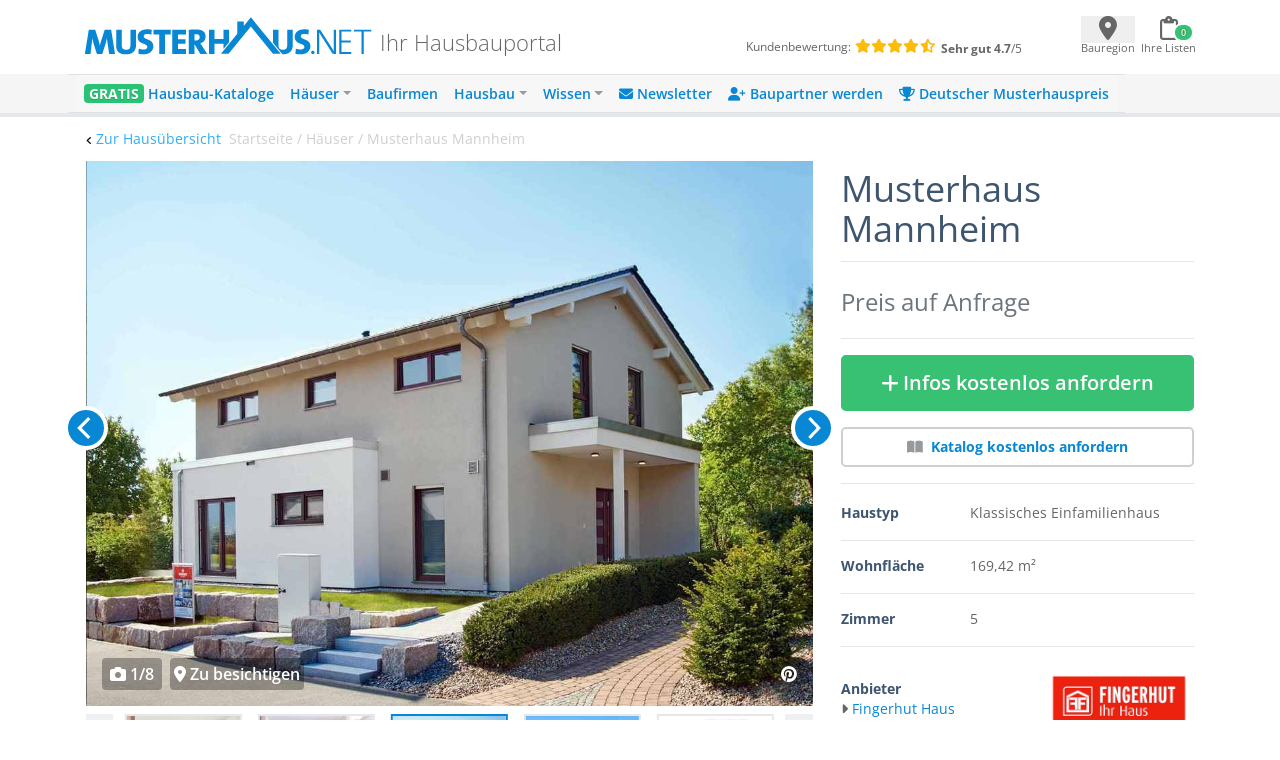

--- FILE ---
content_type: text/html; charset=UTF-8
request_url: https://www.musterhaus.net/haus/fingerhut-haus-musterhaus-mannheim
body_size: 13350
content:
<!DOCTYPE html>
<html lang="de">
<head>
    <title>Musterhaus Mannheim</title>

    <meta charset="utf-8">
    <meta name="viewport" content="width=device-width, initial-scale=1">

    <meta name="description" content="Fingerhut Haus - Musterhaus Mannheim: Ökologie und Ökonomie werden auf knapp 170 Quadratmeter Wohnfläche unter einem Dach vereint. Jetzt informieren!">
    <meta name="keywords" content="Musterhaus Mannheim, Fingerhut Haus">
    <meta name="robots" content="index,follow">
    <meta name="csrf-token" content="UPnmPAvq6JL8tEHmMefknffa65wj87eNSrowBWnR">

    <link rel="icon" href="https://www.musterhaus.net/laravel/images/favicon/favicon.ico" sizes="48x48" >
    <link rel="apple-touch-icon" href="https://www.musterhaus.net/laravel/images/favicon/apple-touch-icon.png">
    <link rel="manifest" href="https://www.musterhaus.net/laravel/manifest.json">
        <!-- Twitter Card data -->
    <meta name="twitter:card" content="summary">
    <meta name="twitter:site" content="@musterhaus_net">
    <meta name="twitter:title" content="Musterhaus Mannheim">
    <meta name="twitter:description" content="Fingerhut Haus - Musterhaus Mannheim: Ökologie und Ökonomie werden auf knapp 170 Quadratmeter Wohnfläche unter einem Dach vereint. Jetzt informieren!">
    <meta name="twitter:creator" content="@musterhaus_net">
    <!-- Twitter Summary card images must be at least 120x120px -->
    <meta name="twitter:image" content="https://images.musterhaus.net/images/house/2556/fingerhut-haus_musterhaus-mannheim_hauptansicht-768.jpg">
    <!-- Open Graph data -->
    <meta property="og:title" content="Musterhaus Mannheim"/>
    <meta property="og:type" content="article"/>
    <meta property="og:url" content="https://www.musterhaus.net/haus/fingerhut-haus-musterhaus-mannheim"/>
    <meta property="og:image" content="https://images.musterhaus.net/images/house/2556/fingerhut-haus_musterhaus-mannheim_hauptansicht-768.jpg"/>
    <meta property="og:site_name" content="musterhaus.net"/>
    <meta property="og:description" content="Fingerhut Haus - Musterhaus Mannheim: Ökologie und Ökonomie werden auf knapp 170 Quadratmeter Wohnfläche unter einem Dach vereint. Jetzt informieren!"/>

    <script src="https://cloud.ccm19.de/app.js?apiKey=8fc173dd054f5a0468d127eb9ff1676348fb36626a854234&amp;domain=659ebed7c756fd245e016c82" referrerpolicy="origin"></script>

    <title>Musterhaus.net</title>
</head>
<body>
<div class="wrapper" id="app">
    <div class="bg-white">
        <div class="flex pt-3 pb-2 pl-5 pr-3 md:px-5 md:pb-4 justify-between align-center mh-xmd:px-0 mh-xmd:pb-4 mh-xmd:pt-2 mh-xmd:max-w-[930px] mh-xmd:pl-0 mh-xmd:pr-0 mh-xmd:mx-auto mh-xlg:max-w-[1200px]
    mh-xlg:px-11 mh-xlg:py-2">
            <div class="w-full flex mh-xmd:block">
                <mh-navbar-mobile menu="&lt;div class=&quot;mp-level&quot;&gt;&lt;ul id=&quot;menu-mobile-main-menu&quot; class=&quot;&quot;&gt;&lt;li id=&quot;menu-item-156124&quot; class=&quot;menu-item menu-item-type-custom menu-item-object-custom menu-item-156124&quot;&gt;&lt;a href=&quot;https://www.musterhaus.net/hausbaukataloge&quot;&gt;&lt;span style=&quot;color: #fff; font-weight: 800; background: #2ac275; padding: 0 5px; border-radius: 4px; text-shadow: 0px 1px 0px rgba(0, 0, 0, 0.15);&quot;&gt;GRATIS&lt;/span&gt;  Hausbau-Kataloge&lt;/a&gt;&lt;/li&gt;
&lt;li id=&quot;menu-item-162330&quot; class=&quot;menu-item menu-item-type-custom menu-item-object-custom menu-item-has-children menu-item-162330&quot;&gt;&lt;a href=&quot;#&quot;&gt;Häuser&lt;/a&gt;&lt;div class=&quot;mp-level&quot; data-level=&quot;0&quot;&gt;&lt;a href=&quot;#&quot; class=&quot;mp-back&quot;&gt;Zurück&lt;/a&gt;
&lt;ul class=&quot;sub-menu&quot;&gt;
	&lt;li id=&quot;menu-item-70624&quot; class=&quot;menu-item menu-item-type-custom menu-item-object-custom menu-item-70624&quot;&gt;&lt;a href=&quot;https://www.musterhaus.net/haeuser&quot;&gt;Alle Häuser&lt;/a&gt;&lt;/li&gt;
	&lt;li id=&quot;menu-item-144368&quot; class=&quot;menu-item menu-item-type-custom menu-item-object-custom menu-item-144368&quot;&gt;&lt;a href=&quot;https://www.musterhaus.net/grundrisse&quot;&gt;Grundrisse&lt;/a&gt;&lt;/li&gt;
	&lt;li id=&quot;menu-item-28381&quot; class=&quot;menu-item menu-item-type-custom menu-item-object-custom menu-item-28381&quot;&gt;&lt;a href=&quot;https://www.musterhaus.net/haustypen&quot;&gt;Haustypen&lt;/a&gt;&lt;/li&gt;
	&lt;li id=&quot;menu-item-73036&quot; class=&quot;menu-item menu-item-type-custom menu-item-object-custom menu-item-73036&quot;&gt;&lt;a href=&quot;https://www.musterhaus.net/stile&quot;&gt;Hausstile&lt;/a&gt;&lt;/li&gt;
	&lt;li id=&quot;menu-item-28392&quot; class=&quot;menu-item menu-item-type-custom menu-item-object-custom menu-item-28392&quot;&gt;&lt;a href=&quot;https://www.musterhaus.net/musterhausparks&quot;&gt;Musterhausparks&lt;/a&gt;&lt;/li&gt;
	&lt;li id=&quot;menu-item-28385&quot; class=&quot;menu-item menu-item-type-custom menu-item-object-custom menu-item-28385&quot;&gt;&lt;a href=&quot;https://www.musterhaus.net/musterhaeuser&quot;&gt;Freistehende Musterhäuser&lt;/a&gt;&lt;/li&gt;
&lt;/ul&gt;
&lt;/div&gt;
&lt;/li&gt;
&lt;li id=&quot;menu-item-17094&quot; class=&quot;menu-item menu-item-type-custom menu-item-object-custom menu-item-17094&quot;&gt;&lt;a href=&quot;https://www.musterhaus.net/hausbaufirmen&quot;&gt;Baufirmen&lt;/a&gt;&lt;/li&gt;
&lt;li id=&quot;menu-item-28377&quot; class=&quot;menu-item menu-item-type-custom menu-item-object-custom menu-item-has-children menu-item-28377&quot;&gt;&lt;a href=&quot;#&quot;&gt;Hausbau&lt;/a&gt;&lt;div class=&quot;mp-level&quot; data-level=&quot;0&quot;&gt;&lt;a href=&quot;#&quot; class=&quot;mp-back&quot;&gt;Zurück&lt;/a&gt;
&lt;ul class=&quot;sub-menu&quot;&gt;
	&lt;li id=&quot;menu-item-28380&quot; class=&quot;menu-item menu-item-type-custom menu-item-object-custom menu-item-28380&quot;&gt;&lt;a href=&quot;https://www.musterhaus.net/hausbau&quot;&gt;Hausbau-Planung&lt;/a&gt;&lt;/li&gt;
	&lt;li id=&quot;menu-item-152930&quot; class=&quot;menu-item menu-item-type-post_type menu-item-object-page menu-item-152930&quot;&gt;&lt;a href=&quot;https://www.musterhaus.net/rund-ums-haus&quot;&gt;Rund ums Haus&lt;/a&gt;&lt;/li&gt;
	&lt;li id=&quot;menu-item-145133&quot; class=&quot;menu-item menu-item-type-custom menu-item-object-custom menu-item-145133&quot;&gt;&lt;a href=&quot;https://www.musterhaus.net/fertighaus&quot;&gt;Fertighaus&lt;/a&gt;&lt;/li&gt;
	&lt;li id=&quot;menu-item-162118&quot; class=&quot;menu-item menu-item-type-custom menu-item-object-custom menu-item-162118&quot;&gt;&lt;a href=&quot;https://www.musterhaus.net/fertighaus/fertighaus-preise-und-kosten&quot;&gt;Fertighaus – Preise &amp;#038; Kosten&lt;/a&gt;&lt;/li&gt;
	&lt;li id=&quot;menu-item-145134&quot; class=&quot;menu-item menu-item-type-custom menu-item-object-custom menu-item-145134&quot;&gt;&lt;a href=&quot;https://www.musterhaus.net/massivhaus&quot;&gt;Massivhaus&lt;/a&gt;&lt;/li&gt;
	&lt;li id=&quot;menu-item-145135&quot; class=&quot;menu-item menu-item-type-custom menu-item-object-custom menu-item-145135&quot;&gt;&lt;a href=&quot;https://www.musterhaus.net/haustypen/holzhaus&quot;&gt;Holzhaus&lt;/a&gt;&lt;/li&gt;
	&lt;li id=&quot;menu-item-28379&quot; class=&quot;menu-item menu-item-type-custom menu-item-object-custom menu-item-28379&quot;&gt;&lt;a href=&quot;https://www.musterhaus.net/bauweisen&quot;&gt;Bauweisen&lt;/a&gt;&lt;/li&gt;
	&lt;li id=&quot;menu-item-28384&quot; class=&quot;menu-item menu-item-type-custom menu-item-object-custom menu-item-28384&quot;&gt;&lt;a href=&quot;https://www.musterhaus.net/ausbaustufen&quot;&gt;Ausbaustufen&lt;/a&gt;&lt;/li&gt;
	&lt;li id=&quot;menu-item-28383&quot; class=&quot;menu-item menu-item-type-custom menu-item-object-custom menu-item-28383&quot;&gt;&lt;a href=&quot;https://www.musterhaus.net/energiestandards&quot;&gt;Energiestandards&lt;/a&gt;&lt;/li&gt;
	&lt;li id=&quot;menu-item-28382&quot; class=&quot;menu-item menu-item-type-custom menu-item-object-custom menu-item-28382&quot;&gt;&lt;a href=&quot;https://www.musterhaus.net/dachformen&quot;&gt;Dachformen&lt;/a&gt;&lt;/li&gt;
	&lt;li id=&quot;menu-item-72750&quot; class=&quot;menu-item menu-item-type-custom menu-item-object-custom menu-item-72750&quot;&gt;&lt;a href=&quot;https://www.musterhaus.net/dachgauben&quot;&gt;Dachgauben&lt;/a&gt;&lt;/li&gt;
	&lt;li id=&quot;menu-item-158298&quot; class=&quot;menu-item menu-item-type-post_type menu-item-object-page menu-item-158298&quot;&gt;&lt;a href=&quot;https://www.musterhaus.net/fassaden&quot;&gt;Fassaden&lt;/a&gt;&lt;/li&gt;
	&lt;li id=&quot;menu-item-162333&quot; class=&quot;menu-item menu-item-type-custom menu-item-object-custom menu-item-162333&quot;&gt;&lt;a href=&quot;https://www.musterhaus.net/garagen&quot;&gt;Garagen&lt;/a&gt;&lt;/li&gt;
&lt;/ul&gt;
&lt;/div&gt;
&lt;/li&gt;
&lt;li id=&quot;menu-item-70629&quot; class=&quot;menu-item menu-item-type-custom menu-item-object-custom menu-item-has-children menu-item-70629&quot;&gt;&lt;a href=&quot;#&quot;&gt;Wissen&lt;/a&gt;&lt;div class=&quot;mp-level&quot; data-level=&quot;0&quot;&gt;&lt;a href=&quot;#&quot; class=&quot;mp-back&quot;&gt;Zurück&lt;/a&gt;
&lt;ul class=&quot;sub-menu&quot;&gt;
	&lt;li id=&quot;menu-item-4960&quot; class=&quot;menu-item menu-item-type-custom menu-item-object-custom menu-item-4960&quot;&gt;&lt;a href=&quot;/ratgeber&quot;&gt;Ratgeber&lt;/a&gt;&lt;/li&gt;
	&lt;li id=&quot;menu-item-4959&quot; class=&quot;menu-item menu-item-type-custom menu-item-object-custom menu-item-4959&quot;&gt;&lt;a href=&quot;/news&quot;&gt;News&lt;/a&gt;&lt;/li&gt;
	&lt;li id=&quot;menu-item-28396&quot; class=&quot;menu-item menu-item-type-custom menu-item-object-custom menu-item-28396&quot;&gt;&lt;a href=&quot;https://www.musterhaus.net/wiki&quot;&gt;Wiki&lt;/a&gt;&lt;/li&gt;
&lt;/ul&gt;
&lt;/div&gt;
&lt;/li&gt;
&lt;li id=&quot;menu-item-170210&quot; class=&quot;menu-item menu-item-type-custom menu-item-object-custom menu-item-170210&quot;&gt;&lt;a href=&quot;https://www.musterhaus.net/newsletter-anmeldung?subscription_source2=website-navi&quot;&gt;&lt;i class=&quot;fas fa-envelope&quot; aria-hidden=&quot;true&quot;&gt;&lt;/i&gt; Newsletter&lt;/a&gt;&lt;/li&gt;
&lt;li id=&quot;menu-item-170928&quot; class=&quot;menu-item menu-item-type-custom menu-item-object-custom menu-item-170928&quot;&gt;&lt;a href=&quot;https://www.musterhaus.net/baupartner-werden&quot;&gt;&lt;i class=&quot;fas fa-user-plus&quot; aria-hidden=&quot;true&quot;&gt;&lt;/i&gt; Baupartner werden&lt;/a&gt;&lt;/li&gt;
&lt;li id=&quot;menu-item-166227&quot; class=&quot;menu-item menu-item-type-custom menu-item-object-custom menu-item-166227&quot;&gt;&lt;a href=&quot;https://www.musterhaus.net/musterhauspreis&quot;&gt;&lt;i class=&quot;fas fa-trophy&quot; aria-hidden=&quot;true&quot;&gt;&lt;/i&gt; Deutscher Musterhauspreis&lt;/a&gt;&lt;/li&gt;
&lt;/ul&gt;&lt;/div&gt;"></mh-navbar-mobile>
                <div class="w-full flex ml-4 mt-2 md:ml-3 md:mt-2 mh-xlg:pb-2 mh-xmd:ml-0">
                    <div class="flex flex-row mh-xmd:w-3/5 pr-3 md:pl-1 mh-xmd:pl-0">
                        <a href="https://www.musterhaus.net">
        <img src="https://www.musterhaus.net/app/uploads/logo.svg" alt="Musterhaus.net"
             class="w-60 md:w-72 mh-xmd:w-[19rem] mh-xlg:w-72">
    </a>

                        <div>
    <span
        class="hidden md:block self-end font-extralight leading-none text-[1.35rem] text-mh-grey-headline pl-1 md:pl-2 md:pt-4 mh-xmd:pl-2 mh-xmd:pt-0 mh-xmd:px-2 mh-xlg:pt-4">
        Ihr Hausbauportal
    </span>
</div>
                    </div>

                    <div
    class="text-xxs hidden mh-xmd:flex w-2/5 mt-1 flex-col mh-xlg:flex-row mh-xlg:mt-5" >
    <div class="pl-11 mh-xlg:pl-16">
        <span class="mr-1 text-mh-grey-headline">Kundenbewertung:</span>
        <span class="text-mh-rating text-sm">
                            <i class="fas fa-star"></i>
                            <i class="fas fa-star"></i>
                            <i class="fas fa-star"></i>
                            <i class="fas fa-star"></i>
                            <i class="fas fa-star-half-alt"></i>
         </span>
    </div>
    <div class="pl-24 mh-xlg:pl-1 mh-xlg:pt-1">
         <span>
              <strong class="text-mh-grey-headline">Sehr gut </strong>
              <span class="text-mh-grey-headline"><strong>4.7</strong>/5</span>
         </span>
    </div>
</div>
                </div>
            </div>
            <div class="min-h-[44px] min-w-[110px] md:min-w-[115px] mt-1 mh-xmd:pt-1">
                <ul class="p-0 mb-0 flex justify-between">
                    <li>
                        <geo-dialog
                            :dialog-body="'Nicht jede Baufirma ist überall tätig. Geben Sie hier den Ort oder die PLZ Ihres voraussichtlichen Bauortes an.'"
                            :dialog-header="'Bauort wählen'"
                            :remove-selected-city="true"
                        >
                            <template #button="{ openDialog }">
                                <geo-dialog-button @open-dialog="openDialog"></geo-dialog-button>
                            </template>
                        </geo-dialog>
                    </li>
                    <li>
                        <shopping-cart-menu v-bind:cart-url="&quot;https:\/\/www.musterhaus.net\/anfrage&quot;"
                                            class="ml-[-1rem]"></shopping-cart-menu>

                    </li>
                </ul>
            </div>
        </div>
        <div class="bg-mh-navbar-grey hidden mh-xmd:block">
            <div class="flex md:px-5 justify-between align-center mh-xmd:px-0 mh-xmd:max-w-[960px] mh-xmd:mx-auto mh-xlg:max-w-[1200px] mh-xlg:px-7">
                <mh-navbar menu="&lt;div id=&quot;bs-example-navbar-collapse-1&quot; class=&quot;collapse navbar-collapse&quot;&gt;&lt;ul id=&quot;menu-menu-2018&quot; class=&quot;navbar-nav mr-auto&quot; itemscope itemtype=&quot;http://www.schema.org/SiteNavigationElement&quot;&gt;&lt;li  id=&quot;menu-item-132575&quot; class=&quot;menu-item menu-item-type-custom menu-item-object-custom menu-item-132575 nav-item&quot;&gt;&lt;a itemprop=&quot;url&quot; href=&quot;https://www.musterhaus.net/hausbaukataloge&quot; class=&quot;nav-link&quot;&gt;&lt;span itemprop=&quot;name&quot;&gt;&lt;span style=&quot;color: #fff; font-weight: 700; background: #2ac275; padding: 0 5px; border-radius: 4px; text-shadow: 0px 1px 0px rgba(0, 0, 0, 0.15);&quot;&gt;GRATIS&lt;/span&gt; Hausbau-Kataloge&lt;/span&gt;&lt;/a&gt;&lt;/li&gt;
&lt;li  id=&quot;menu-item-132652&quot; class=&quot;menu-item menu-item-type-custom menu-item-object-custom menu-item-has-children dropdown menu-item-132652 nav-item&quot;&gt;&lt;a href=&quot;#&quot; data-toggle=&quot;dropdown&quot; aria-haspopup=&quot;true&quot; aria-expanded=&quot;false&quot; class=&quot;dropdown-toggle nav-link&quot; id=&quot;menu-item-dropdown-132652&quot;&gt;&lt;span itemprop=&quot;name&quot;&gt;Häuser&lt;/span&gt;&lt;/a&gt;
&lt;ul class=&quot;dropdown-menu&quot; aria-labelledby=&quot;menu-item-dropdown-132652&quot;&gt;
	&lt;li  id=&quot;menu-item-162166&quot; class=&quot;menu-item menu-item-type-custom menu-item-object-custom menu-item-162166 nav-item&quot;&gt;&lt;a itemprop=&quot;url&quot; href=&quot;https://www.musterhaus.net/haeuser&quot; class=&quot;dropdown-item&quot;&gt;&lt;span itemprop=&quot;name&quot;&gt;Alle Häuser&lt;/span&gt;&lt;/a&gt;&lt;/li&gt;
	&lt;li  id=&quot;menu-item-144367&quot; class=&quot;menu-item menu-item-type-custom menu-item-object-custom menu-item-144367 nav-item&quot;&gt;&lt;a itemprop=&quot;url&quot; href=&quot;https://www.musterhaus.net/grundrisse&quot; class=&quot;dropdown-item&quot;&gt;&lt;span itemprop=&quot;name&quot;&gt;Grundrisse&lt;/span&gt;&lt;/a&gt;&lt;/li&gt;
	&lt;li  id=&quot;menu-item-69907&quot; class=&quot;menu-item menu-item-type-post_type menu-item-object-page menu-item-69907 nav-item&quot;&gt;&lt;a itemprop=&quot;url&quot; href=&quot;https://www.musterhaus.net/haustypen&quot; class=&quot;dropdown-item&quot;&gt;&lt;span itemprop=&quot;name&quot;&gt;Haustypen&lt;/span&gt;&lt;/a&gt;&lt;/li&gt;
	&lt;li  id=&quot;menu-item-73035&quot; class=&quot;menu-item menu-item-type-custom menu-item-object-custom menu-item-73035 nav-item&quot;&gt;&lt;a itemprop=&quot;url&quot; href=&quot;https://www.musterhaus.net/stile&quot; class=&quot;dropdown-item&quot;&gt;&lt;span itemprop=&quot;name&quot;&gt;Hausstile&lt;/span&gt;&lt;/a&gt;&lt;/li&gt;
	&lt;li  id=&quot;menu-item-69899&quot; class=&quot;menu-item menu-item-type-post_type menu-item-object-page menu-item-69899 nav-item&quot;&gt;&lt;a itemprop=&quot;url&quot; href=&quot;https://www.musterhaus.net/musterhausparks&quot; class=&quot;dropdown-item&quot;&gt;&lt;span itemprop=&quot;name&quot;&gt;Musterhausparks&lt;/span&gt;&lt;/a&gt;&lt;/li&gt;
	&lt;li  id=&quot;menu-item-69902&quot; class=&quot;menu-item menu-item-type-post_type menu-item-object-page menu-item-69902 nav-item&quot;&gt;&lt;a itemprop=&quot;url&quot; href=&quot;https://www.musterhaus.net/musterhaeuser&quot; class=&quot;dropdown-item&quot;&gt;&lt;span itemprop=&quot;name&quot;&gt;Freistehende Musterhäuser&lt;/span&gt;&lt;/a&gt;&lt;/li&gt;
&lt;/ul&gt;
&lt;/li&gt;
&lt;li  id=&quot;menu-item-138966&quot; class=&quot;menu-item menu-item-type-custom menu-item-object-custom menu-item-138966 nav-item&quot;&gt;&lt;a itemprop=&quot;url&quot; href=&quot;https://www.musterhaus.net/hausbaufirmen&quot; class=&quot;nav-link&quot;&gt;&lt;span itemprop=&quot;name&quot;&gt;Baufirmen&lt;/span&gt;&lt;/a&gt;&lt;/li&gt;
&lt;li  id=&quot;menu-item-138463&quot; class=&quot;menu-item menu-item-type-custom menu-item-object-custom menu-item-has-children dropdown menu-item-138463 nav-item&quot;&gt;&lt;a href=&quot;#&quot; data-toggle=&quot;dropdown&quot; aria-haspopup=&quot;true&quot; aria-expanded=&quot;false&quot; class=&quot;dropdown-toggle nav-link&quot; id=&quot;menu-item-dropdown-138463&quot;&gt;&lt;span itemprop=&quot;name&quot;&gt;Hausbau&lt;/span&gt;&lt;/a&gt;
&lt;ul class=&quot;dropdown-menu&quot; aria-labelledby=&quot;menu-item-dropdown-138463&quot;&gt;
	&lt;li  id=&quot;menu-item-168646&quot; class=&quot;menu-item menu-item-type-custom menu-item-object-custom menu-item-168646 nav-item&quot;&gt;&lt;a itemprop=&quot;url&quot; href=&quot;https://www.musterhaus.net/hausbau&quot; class=&quot;dropdown-item&quot;&gt;&lt;span itemprop=&quot;name&quot;&gt;Hausbau-Planung&lt;/span&gt;&lt;/a&gt;&lt;/li&gt;
	&lt;li  id=&quot;menu-item-152929&quot; class=&quot;menu-item menu-item-type-post_type menu-item-object-page menu-item-152929 nav-item&quot;&gt;&lt;a itemprop=&quot;url&quot; href=&quot;https://www.musterhaus.net/rund-ums-haus&quot; class=&quot;dropdown-item&quot;&gt;&lt;span itemprop=&quot;name&quot;&gt;Rund ums Haus&lt;/span&gt;&lt;/a&gt;&lt;/li&gt;
	&lt;li  id=&quot;menu-item-145136&quot; class=&quot;menu-item menu-item-type-custom menu-item-object-custom menu-item-145136 nav-item&quot;&gt;&lt;a itemprop=&quot;url&quot; href=&quot;https://www.musterhaus.net/fertighaus&quot; class=&quot;dropdown-item&quot;&gt;&lt;span itemprop=&quot;name&quot;&gt;Fertighaus&lt;/span&gt;&lt;/a&gt;&lt;/li&gt;
	&lt;li  id=&quot;menu-item-162119&quot; class=&quot;menu-item menu-item-type-custom menu-item-object-custom menu-item-162119 nav-item&quot;&gt;&lt;a itemprop=&quot;url&quot; href=&quot;https://www.musterhaus.net/fertighaus/fertighaus-preise-und-kosten&quot; class=&quot;dropdown-item&quot;&gt;&lt;span itemprop=&quot;name&quot;&gt;Fertighaus &amp;#8211; Preise &amp;#038; Kosten&lt;/span&gt;&lt;/a&gt;&lt;/li&gt;
	&lt;li  id=&quot;menu-item-145137&quot; class=&quot;menu-item menu-item-type-custom menu-item-object-custom menu-item-145137 nav-item&quot;&gt;&lt;a itemprop=&quot;url&quot; href=&quot;https://www.musterhaus.net/massivhaus&quot; class=&quot;dropdown-item&quot;&gt;&lt;span itemprop=&quot;name&quot;&gt;Massivhaus&lt;/span&gt;&lt;/a&gt;&lt;/li&gt;
	&lt;li  id=&quot;menu-item-145138&quot; class=&quot;menu-item menu-item-type-custom menu-item-object-custom menu-item-145138 nav-item&quot;&gt;&lt;a itemprop=&quot;url&quot; href=&quot;https://www.musterhaus.net/haustypen/holzhaus&quot; class=&quot;dropdown-item&quot;&gt;&lt;span itemprop=&quot;name&quot;&gt;Holzhaus&lt;/span&gt;&lt;/a&gt;&lt;/li&gt;
	&lt;li  id=&quot;menu-item-69904&quot; class=&quot;menu-item menu-item-type-post_type menu-item-object-page menu-item-69904 nav-item&quot;&gt;&lt;a itemprop=&quot;url&quot; href=&quot;https://www.musterhaus.net/bauweisen&quot; class=&quot;dropdown-item&quot;&gt;&lt;span itemprop=&quot;name&quot;&gt;Bauweisen&lt;/span&gt;&lt;/a&gt;&lt;/li&gt;
	&lt;li  id=&quot;menu-item-69903&quot; class=&quot;menu-item menu-item-type-post_type menu-item-object-page menu-item-69903 nav-item&quot;&gt;&lt;a itemprop=&quot;url&quot; href=&quot;https://www.musterhaus.net/ausbaustufen&quot; class=&quot;dropdown-item&quot;&gt;&lt;span itemprop=&quot;name&quot;&gt;Ausbaustufen&lt;/span&gt;&lt;/a&gt;&lt;/li&gt;
	&lt;li  id=&quot;menu-item-69906&quot; class=&quot;menu-item menu-item-type-post_type menu-item-object-page menu-item-69906 nav-item&quot;&gt;&lt;a itemprop=&quot;url&quot; href=&quot;https://www.musterhaus.net/energiestandards&quot; class=&quot;dropdown-item&quot;&gt;&lt;span itemprop=&quot;name&quot;&gt;Energiestandards&lt;/span&gt;&lt;/a&gt;&lt;/li&gt;
	&lt;li  id=&quot;menu-item-169939&quot; class=&quot;menu-item menu-item-type-custom menu-item-object-custom menu-item-169939 nav-item&quot;&gt;&lt;a itemprop=&quot;url&quot; href=&quot;https://www.musterhaus.net/dachformen&quot; class=&quot;dropdown-item&quot;&gt;&lt;span itemprop=&quot;name&quot;&gt;Dachformen&lt;/span&gt;&lt;/a&gt;&lt;/li&gt;
	&lt;li  id=&quot;menu-item-72749&quot; class=&quot;menu-item menu-item-type-custom menu-item-object-custom menu-item-72749 nav-item&quot;&gt;&lt;a itemprop=&quot;url&quot; href=&quot;https://www.musterhaus.net/dachgauben&quot; class=&quot;dropdown-item&quot;&gt;&lt;span itemprop=&quot;name&quot;&gt;Dachgauben&lt;/span&gt;&lt;/a&gt;&lt;/li&gt;
	&lt;li  id=&quot;menu-item-158300&quot; class=&quot;menu-item menu-item-type-post_type menu-item-object-page menu-item-158300 nav-item&quot;&gt;&lt;a itemprop=&quot;url&quot; href=&quot;https://www.musterhaus.net/fassaden&quot; class=&quot;dropdown-item&quot;&gt;&lt;span itemprop=&quot;name&quot;&gt;Fassaden&lt;/span&gt;&lt;/a&gt;&lt;/li&gt;
	&lt;li  id=&quot;menu-item-162169&quot; class=&quot;menu-item menu-item-type-custom menu-item-object-custom menu-item-162169 nav-item&quot;&gt;&lt;a itemprop=&quot;url&quot; href=&quot;https://www.musterhaus.net/garagen&quot; class=&quot;dropdown-item&quot;&gt;&lt;span itemprop=&quot;name&quot;&gt;Garagen&lt;/span&gt;&lt;/a&gt;&lt;/li&gt;
&lt;/ul&gt;
&lt;/li&gt;
&lt;li  id=&quot;menu-item-69900&quot; class=&quot;menu-item menu-item-type-post_type menu-item-object-page current_page_parent menu-item-has-children dropdown menu-item-69900 nav-item&quot;&gt;&lt;a href=&quot;#&quot; data-toggle=&quot;dropdown&quot; aria-haspopup=&quot;true&quot; aria-expanded=&quot;false&quot; class=&quot;dropdown-toggle nav-link&quot; id=&quot;menu-item-dropdown-69900&quot;&gt;&lt;span itemprop=&quot;name&quot;&gt;Wissen&lt;/span&gt;&lt;/a&gt;
&lt;ul class=&quot;dropdown-menu&quot; aria-labelledby=&quot;menu-item-dropdown-69900&quot;&gt;
	&lt;li  id=&quot;menu-item-138967&quot; class=&quot;menu-item menu-item-type-custom menu-item-object-custom menu-item-138967 nav-item&quot;&gt;&lt;a itemprop=&quot;url&quot; href=&quot;https://www.musterhaus.net/ratgeber&quot; class=&quot;dropdown-item&quot;&gt;&lt;span itemprop=&quot;name&quot;&gt;Ratgeber&lt;/span&gt;&lt;/a&gt;&lt;/li&gt;
	&lt;li  id=&quot;menu-item-69909&quot; class=&quot;menu-item menu-item-type-custom menu-item-object-custom menu-item-69909 nav-item&quot;&gt;&lt;a itemprop=&quot;url&quot; href=&quot;https://www.musterhaus.net/news&quot; class=&quot;dropdown-item&quot;&gt;&lt;span itemprop=&quot;name&quot;&gt;News&lt;/span&gt;&lt;/a&gt;&lt;/li&gt;
	&lt;li  id=&quot;menu-item-69910&quot; class=&quot;menu-item menu-item-type-custom menu-item-object-custom menu-item-69910 nav-item&quot;&gt;&lt;a itemprop=&quot;url&quot; href=&quot;https://www.musterhaus.net/wiki&quot; class=&quot;dropdown-item&quot;&gt;&lt;span itemprop=&quot;name&quot;&gt;Wiki&lt;/span&gt;&lt;/a&gt;&lt;/li&gt;
&lt;/ul&gt;
&lt;/li&gt;
&lt;li  id=&quot;menu-item-170209&quot; class=&quot;menu-item menu-item-type-custom menu-item-object-custom menu-item-170209 nav-item&quot;&gt;&lt;a itemprop=&quot;url&quot; href=&quot;https://www.musterhaus.net/newsletter-anmeldung?subscription_source2=website-navi&quot; class=&quot;nav-link&quot;&gt;&lt;span itemprop=&quot;name&quot;&gt;&lt;i class=&quot;fas fa-envelope&quot; aria-hidden=&quot;true&quot;&gt;&lt;/i&gt; Newsletter&lt;/span&gt;&lt;/a&gt;&lt;/li&gt;
&lt;li  id=&quot;menu-item-170927&quot; class=&quot;menu-item menu-item-type-custom menu-item-object-custom menu-item-170927 nav-item&quot;&gt;&lt;a itemprop=&quot;url&quot; href=&quot;https://www.musterhaus.net/baupartner-werden&quot; class=&quot;nav-link&quot;&gt;&lt;span itemprop=&quot;name&quot;&gt;&lt;i class=&quot;fas fa-user-plus&quot; aria-hidden=&quot;true&quot;&gt;&lt;/i&gt; Baupartner werden&lt;/span&gt;&lt;/a&gt;&lt;/li&gt;
&lt;li  id=&quot;menu-item-166226&quot; class=&quot;menu-item menu-item-type-custom menu-item-object-custom menu-item-166226 nav-item&quot;&gt;&lt;a itemprop=&quot;url&quot; href=&quot;https://www.musterhaus.net/musterhauspreis&quot; class=&quot;nav-link&quot;&gt;&lt;span itemprop=&quot;name&quot;&gt;&lt;i class=&quot;fas fa-trophy&quot; aria-hidden=&quot;true&quot;&gt;&lt;/i&gt; Deutscher Musterhauspreis&lt;/span&gt;&lt;/a&gt;&lt;/li&gt;
&lt;/ul&gt;&lt;/div&gt;"></mh-navbar>
            </div>
        </div>
        <mh-loading></mh-loading>
        <order-list-dialog></order-list-dialog>
            <mh-scroll-to-top :scroll-threshold="100"></mh-scroll-to-top>
    <div class="md:hidden">
        <fixed-to-top-button :item="{&quot;_id&quot;:&quot;87cbd184-579f-4990-867c-01e77e137ff8&quot;,&quot;house_id&quot;:2556,&quot;sku&quot;:&quot;999924h22&quot;,&quot;created_at&quot;:{&quot;$date&quot;:{&quot;$numberLong&quot;:&quot;1469173874000&quot;}},&quot;updated_at&quot;:{&quot;$date&quot;:{&quot;$numberLong&quot;:&quot;1727253000746&quot;}},&quot;name&quot;:&quot;Musterhaus Mannheim&quot;,&quot;slogan&quot;:null,&quot;top_description&quot;:null,&quot;short_description&quot;:null,&quot;description&quot;:&quot;&lt;p&gt;Nachhaltiges Wohnen rundum m\u00f6glich \u2013 auf 166m\u00b2 findet sich \u00d6kologie und \u00d6konomie vereint unter einem Dach. Der integrierte Eisspeicher und das ganzheitliche D\u00e4mmsystem f\u00fcr Diffusionsoptimierung durch die Fingerhut ThermLiving komplettieren das intelligente Energiesparkonzept des Musterhauses.&lt;\/p&gt;&quot;,&quot;company&quot;:{&quot;database_id&quot;:&quot;04ea5f78-2c61-430d-84c5-05129ae6aa2c&quot;,&quot;company_id&quot;:363,&quot;sku&quot;:&quot;999924&quot;,&quot;url_key&quot;:&quot;fingerhut-haus&quot;,&quot;name&quot;:&quot;Fingerhut Haus GmbH &amp; Co. KG&quot;,&quot;short_name&quot;:&quot;Fingerhut Haus&quot;,&quot;company_type&quot;:&quot;Hausbau&quot;,&quot;status&quot;:{&quot;is_active&quot;:true,&quot;is_orderable&quot;:false,&quot;is_visible&quot;:false,&quot;is_visible_on_list&quot;:false},&quot;rules&quot;:{&quot;min_price&quot;:400001,&quot;max_price&quot;:null,&quot;plot&quot;:true,&quot;building_type&quot;:[&quot;fertighaus&quot;],&quot;building_type_excludes&quot;:[]},&quot;quality_rank&quot;:1,&quot;building_regions&quot;:{&quot;hidden_in_frontend&quot;:false,&quot;counties&quot;:[&quot;Reutlingen&quot;],&quot;countries&quot;:{&quot;DE&quot;:{&quot;code&quot;:&quot;DE&quot;,&quot;name&quot;:&quot;Deutschland&quot;,&quot;regions&quot;:{&quot;BW&quot;:{&quot;code&quot;:&quot;BW&quot;,&quot;name&quot;:&quot;Baden-W\u00fcrttemberg&quot;,&quot;counties&quot;:[&quot;Reutlingen&quot;]}}}}},&quot;logo&quot;:{&quot;image_id&quot;:&quot;4faace04-cfc3-460a-9956-454d5508408b&quot;,&quot;url&quot;:&quot;https:\/\/images.musterhaus.net\/images\/company\/363\/fingerhut-haus-logo.png&quot;,&quot;title&quot;:&quot;Fingerhut Haus Logo&quot;,&quot;alt&quot;:&quot;Fingerhut Haus Logo&quot;,&quot;description&quot;:&quot;Fingerhut Haus Logo&quot;},&quot;order_management&quot;:{&quot;prices&quot;:{&quot;house&quot;:30}}},&quot;url_key&quot;:&quot;fingerhut-haus-musterhaus-mannheim&quot;,&quot;chart_position&quot;:28,&quot;status&quot;:{&quot;is_active&quot;:true,&quot;is_available&quot;:false,&quot;is_visible_on_list&quot;:false,&quot;ignore_global_visibility_from_company&quot;:false},&quot;quality_rank&quot;:{&quot;combined_quality_rank&quot;:1,&quot;house_quality_rank&quot;:1,&quot;company_quality_rank&quot;:1},&quot;reference_type&quot;:&quot;musterhaus&quot;,&quot;building_construction_type&quot;:[{&quot;code&quot;:&quot;fertighaus&quot;,&quot;label&quot;:&quot;Fertighaus&quot;},{&quot;code&quot;:&quot;holzhaus&quot;,&quot;label&quot;:&quot;Holzhaus&quot;}],&quot;template&quot;:&quot;extended&quot;,&quot;intern_notices&quot;:[],&quot;meta_data&quot;:{&quot;meta_title&quot;:&quot;Musterhaus Mannheim&quot;,&quot;meta_keywords&quot;:&quot;Musterhaus Mannheim, Fingerhut Haus&quot;,&quot;meta_description&quot;:&quot;Fingerhut Haus - Musterhaus Mannheim: \u00d6kologie und \u00d6konomie werden auf knapp 170 Quadratmeter Wohnfl\u00e4che unter einem Dach vereint. Jetzt informieren!&quot;},&quot;main_image&quot;:{&quot;image_id&quot;:&quot;656f98bf-4380-459b-8191-8debffa016d5&quot;,&quot;url&quot;:&quot;https:\/\/images.musterhaus.net\/images\/house\/2556\/fingerhut-haus_musterhaus-mannheim_hauptansicht.jpg&quot;,&quot;title&quot;:&quot;Musterhaus Mannheim - Fingerhut Haus&quot;,&quot;alt&quot;:&quot;Musterhaus Mannheim - Fingerhut Haus&quot;,&quot;description&quot;:&quot;Musterhaus Mannheim - Fingerhut Haus&quot;},&quot;list_image&quot;:{&quot;image_id&quot;:&quot;656f98bf-4380-459b-8191-8debffa016d5&quot;,&quot;url&quot;:&quot;https:\/\/images.musterhaus.net\/images\/house\/2556\/fingerhut-haus_musterhaus-mannheim_hauptansicht.jpg&quot;,&quot;title&quot;:&quot;Musterhaus Mannheim - Fingerhut Haus&quot;,&quot;alt&quot;:&quot;Musterhaus Mannheim - Fingerhut Haus&quot;,&quot;description&quot;:&quot;Musterhaus Mannheim - Fingerhut Haus&quot;},&quot;description_image&quot;:null,&quot;image_galleries&quot;:{&quot;standard&quot;:{&quot;code&quot;:&quot;standard&quot;,&quot;title&quot;:&quot;Standard Galerie&quot;,&quot;description&quot;:&quot;Standard Galerie&quot;,&quot;images&quot;:[{&quot;image_id&quot;:&quot;8ef634c8-3cc5-4d43-a74b-0e1edb83a5ee&quot;,&quot;url&quot;:&quot;https:\/\/images.musterhaus.net\/images\/house\/2556\/fingerhut-haus_musterhaus-mannheim_aussenansicht.jpg&quot;,&quot;title&quot;:&quot;Musterhaus Mannheim - Fingerhut Haus Garten&quot;,&quot;alt&quot;:&quot;Musterhaus Mannheim - Fingerhut Haus Garten&quot;,&quot;description&quot;:&quot;Musterhaus Mannheim - Fingerhut Haus Garten&quot;,&quot;sort_order&quot;:2,&quot;inactive&quot;:false}]},&quot;house_plan&quot;:{&quot;code&quot;:&quot;house_plan&quot;,&quot;title&quot;:&quot;Grundrisse&quot;,&quot;description&quot;:&quot;Grundrisse&quot;,&quot;images&quot;:[{&quot;image_id&quot;:&quot;379441c1-6360-432e-84a9-73fd397bc2f3&quot;,&quot;url&quot;:&quot;https:\/\/images.musterhaus.net\/images\/house\/2556\/fingerhut-haus_musterhaus-mannheim_grundriss-eg.jpg&quot;,&quot;title&quot;:&quot;Musterhaus Mannheim - Fingerhut Haus Grundriss EG&quot;,&quot;alt&quot;:&quot;Musterhaus Mannheim - Fingerhut Haus Grundriss EG&quot;,&quot;description&quot;:&quot;Musterhaus Mannheim - Fingerhut Haus Grundriss EG&quot;,&quot;sort_order&quot;:1,&quot;inactive&quot;:false},{&quot;image_id&quot;:&quot;8d48831b-29c3-4bd4-aff7-12ff813ec5c1&quot;,&quot;url&quot;:&quot;https:\/\/images.musterhaus.net\/images\/house\/2556\/fingerhut-haus_musterhaus-mannheim_grundriss-dg.jpg&quot;,&quot;title&quot;:&quot;Musterhaus Mannheim - Fingerhut Haus Grundriss DG&quot;,&quot;alt&quot;:&quot;Musterhaus Mannheim - Fingerhut Haus Grundriss DG&quot;,&quot;description&quot;:&quot;Musterhaus Mannheim - Fingerhut Haus Grundriss DG&quot;,&quot;sort_order&quot;:2,&quot;inactive&quot;:false}]},&quot;grid&quot;:{&quot;code&quot;:&quot;grid&quot;,&quot;title&quot;:&quot;Innenansichten&quot;,&quot;description&quot;:&quot;&quot;,&quot;images&quot;:[{&quot;image_id&quot;:&quot;62def074-cd43-42cc-a5a3-1d674e6e381b&quot;,&quot;url&quot;:&quot;https:\/\/images.musterhaus.net\/images\/house\/2556\/fingerhut-haus_musterhaus-mannheim_innenansicht-essbereich-kueche.jpg&quot;,&quot;title&quot;:&quot;Offene K\u00fcche und Essbereich&quot;,&quot;alt&quot;:&quot;Musterhaus Mannheim - Fingerhut Haus Offene K\u00fcche und Essbereich&quot;,&quot;description&quot;:&quot;Musterhaus Mannheim - Fingerhut Haus&quot;,&quot;sort_order&quot;:1,&quot;inactive&quot;:false},{&quot;image_id&quot;:&quot;b35ed1fd-b3b7-4042-ac70-ac88afe03e3d&quot;,&quot;url&quot;:&quot;https:\/\/images.musterhaus.net\/images\/house\/2556\/fingerhut-haus_musterhaus-mannheim_innenansicht-wohnzimmer.jpg&quot;,&quot;title&quot;:&quot;Wohnzimmer&quot;,&quot;alt&quot;:&quot;Musterhaus Mannheim - Fingerhut Haus Wohnzimmer&quot;,&quot;description&quot;:&quot;Musterhaus Mannheim - Fingerhut Haus&quot;,&quot;sort_order&quot;:2,&quot;inactive&quot;:false},{&quot;image_id&quot;:&quot;0be13403-7b4c-42be-9ff3-fe7ba3553b4a&quot;,&quot;url&quot;:&quot;https:\/\/images.musterhaus.net\/images\/house\/2556\/fingerhut-haus_musterhaus-mannheim_innenansicht-schlafzimmer.jpg&quot;,&quot;title&quot;:&quot;Schlafzimmer&quot;,&quot;alt&quot;:&quot;Musterhaus Mannheim - Fingerhut Haus Schlafzimmer&quot;,&quot;description&quot;:&quot;Musterhaus Mannheim - Fingerhut Haus&quot;,&quot;sort_order&quot;:3,&quot;inactive&quot;:false},{&quot;image_id&quot;:&quot;6a03bba0-39ed-424a-a8fd-cf02a3f828ee&quot;,&quot;url&quot;:&quot;https:\/\/images.musterhaus.net\/images\/house\/2556\/fingerhut-haus_musterhaus-mannheim_innenansicht-badezimmer.jpg&quot;,&quot;title&quot;:&quot;Badezimmer&quot;,&quot;alt&quot;:&quot;Musterhaus Mannheim - Fingerhut Haus Badezimmer&quot;,&quot;description&quot;:&quot;Musterhaus Mannheim - Fingerhut Haus&quot;,&quot;sort_order&quot;:4,&quot;inactive&quot;:false}]}},&quot;video_galleries&quot;:[],&quot;price_ranges&quot;:{&quot;rohbau&quot;:null,&quot;schluesselfertig&quot;:{&quot;on_request&quot;:true,&quot;min_price&quot;:null,&quot;max_price&quot;:null,&quot;option&quot;:&quot;inquiry&quot;,&quot;bottom_plate&quot;:true,&quot;price_filter_code&quot;:&quot;schluesselfertig&quot;,&quot;label&quot;:&quot;Auf Anfrage&quot;},&quot;bezugsfertig&quot;:null,&quot;ausbauhaus&quot;:{&quot;on_request&quot;:true,&quot;min_price&quot;:null,&quot;max_price&quot;:null,&quot;option&quot;:&quot;inquiry&quot;,&quot;bottom_plate&quot;:true,&quot;price_filter_code&quot;:&quot;ausbauhaus&quot;,&quot;label&quot;:&quot;Auf Anfrage&quot;},&quot;bausatzhaus&quot;:null},&quot;fixed_prices&quot;:{&quot;rohbau&quot;:{&quot;price_filter_code&quot;:&quot;rohbau&quot;,&quot;bottom_plate&quot;:false,&quot;price&quot;:null},&quot;schluesselfertig&quot;:{&quot;price_filter_code&quot;:&quot;schluesselfertig&quot;,&quot;bottom_plate&quot;:false,&quot;price&quot;:null},&quot;bezugsfertig&quot;:{&quot;price_filter_code&quot;:&quot;bezugsfertig&quot;,&quot;bottom_plate&quot;:false,&quot;price&quot;:null},&quot;ausbauhaus&quot;:{&quot;price_filter_code&quot;:&quot;ausbauhaus&quot;,&quot;bottom_plate&quot;:false,&quot;price&quot;:null},&quot;bausatzhaus&quot;:{&quot;price_filter_code&quot;:&quot;bausatzhaus&quot;,&quot;bottom_plate&quot;:false,&quot;price&quot;:null}},&quot;price_filter_combinations&quot;:{&quot;combined&quot;:{&quot;min_price&quot;:null,&quot;max_price&quot;:null,&quot;on_request&quot;:true},&quot;rohbau&quot;:{&quot;min_price&quot;:null,&quot;max_price&quot;:null,&quot;on_request&quot;:false},&quot;schluesselfertig&quot;:{&quot;min_price&quot;:null,&quot;max_price&quot;:null,&quot;on_request&quot;:true},&quot;bezugsfertig&quot;:{&quot;min_price&quot;:null,&quot;max_price&quot;:null,&quot;on_request&quot;:false},&quot;ausbauhaus&quot;:{&quot;min_price&quot;:null,&quot;max_price&quot;:null,&quot;on_request&quot;:true},&quot;bausatzhaus&quot;:{&quot;min_price&quot;:null,&quot;max_price&quot;:null,&quot;on_request&quot;:false}},&quot;house_types&quot;:[{&quot;code&quot;:&quot;klassisches_einfamilienhaus&quot;,&quot;label&quot;:&quot;Klassisches Einfamilienhaus&quot;}],&quot;house_style&quot;:[{&quot;code&quot;:&quot;klassisch&quot;,&quot;label&quot;:&quot;Klassisch&quot;}],&quot;facade&quot;:[{&quot;code&quot;:&quot;putzfassade&quot;,&quot;label&quot;:&quot;Putzfassade&quot;}],&quot;energy_standard&quot;:[{&quot;code&quot;:&quot;kfw_55&quot;,&quot;label&quot;:&quot;KfW 55&quot;}],&quot;house_usage&quot;:[{&quot;code&quot;:&quot;einfamilienhaus&quot;,&quot;label&quot;:&quot;Einfamilienhaus&quot;}],&quot;building_types&quot;:[{&quot;code&quot;:&quot;holzrahmenbauweise&quot;,&quot;label&quot;:&quot;Holzrahmenbauweise&quot;}],&quot;u_wert&quot;:0.14,&quot;floors&quot;:2,&quot;rooms&quot;:5,&quot;roof&quot;:{&quot;roof_type&quot;:{&quot;code&quot;:&quot;satteldach&quot;,&quot;label&quot;:&quot;Satteldach&quot;},&quot;roof_tilt&quot;:&quot;22\u00b0&quot;,&quot;knee_stock&quot;:226,&quot;gaube&quot;:null,&quot;gable&quot;:null,&quot;gable_balcony&quot;:null},&quot;active_living_space&quot;:{&quot;total_space&quot;:166,&quot;ground_floor_space&quot;:null,&quot;first_upstairs_space&quot;:null,&quot;second_upstairs_space&quot;:null,&quot;attic_space&quot;:null,&quot;plot_space&quot;:null},&quot;living_space&quot;:{&quot;total_space&quot;:169.42,&quot;ground_floor_space&quot;:null,&quot;first_upstairs_space&quot;:null,&quot;second_upstairs_space&quot;:null,&quot;attic_space&quot;:null,&quot;plot_space&quot;:null},&quot;external_dimensions&quot;:{&quot;width&quot;:10.78,&quot;length&quot;:11.1},&quot;house_locations&quot;:[{&quot;location_id&quot;:&quot;230f8a84-a4bf-4421-9f11-f4517bf056d3&quot;,&quot;musterhauspark&quot;:null,&quot;info&quot;:null,&quot;opening_times&quot;:&quot;\u00d6ffnungszeiten: Dienstag bis Sonntag von 10 bis 17 Uhr, sowie nach Vereinbarung&quot;,&quot;name&quot;:&quot;Musterhaus Mannheim R 111.20&quot;,&quot;email&quot;:null,&quot;phone_number&quot;:&quot;0621 4181363&quot;,&quot;fax&quot;:null,&quot;homepage&quot;:null,&quot;facebook&quot;:null,&quot;show_on_map&quot;:true,&quot;address&quot;:{&quot;country&quot;:{&quot;label&quot;:&quot;Deutschland&quot;,&quot;code&quot;:&quot;DE&quot;},&quot;region&quot;:{&quot;label&quot;:&quot;Baden-W\u00fcrttemberg&quot;,&quot;code&quot;:&quot;BW&quot;},&quot;county&quot;:&quot;Mannheim&quot;,&quot;city&quot;:&quot;Mannheim&quot;,&quot;postcode&quot;:&quot;68163&quot;,&quot;street&quot;:&quot;Xaver-Fuhr-Stra\u00dfe&quot;,&quot;street_number&quot;:null},&quot;coordinates&quot;:{&quot;lat&quot;:null,&quot;lng&quot;:null},&quot;contact_persons&quot;:[{&quot;contact_person_id&quot;:&quot;17654492-8e5e-43fb-9334-8b844c144e06&quot;,&quot;gender&quot;:&quot;female&quot;,&quot;first_name&quot;:&quot;G\u00fcnther&quot;,&quot;last_name&quot;:&quot;Frosch&quot;,&quot;phone_number&quot;:null,&quot;fax&quot;:null,&quot;email&quot;:null,&quot;homepage&quot;:null,&quot;information&quot;:null,&quot;image&quot;:null}],&quot;map_image&quot;:{&quot;image_id&quot;:&quot;06b2f17a-603d-4bc3-bbe8-f9959fbc6fef&quot;,&quot;url&quot;:&quot;https:\/\/images.musterhaus.net\/images\/house\/2556\/map-image.png&quot;,&quot;title&quot;:&quot;Musterhaus Mannheim R 111.20&quot;,&quot;alt&quot;:&quot;Musterhaus Mannheim R 111.20&quot;,&quot;description&quot;:null}}],&quot;open_graph_image&quot;:null,&quot;recommendation_image&quot;:null,&quot;publication_errors&quot;:[]}" :scroll-threshold="680"></fixed-to-top-button>
    </div>

    <hr class="border-2 text-mh-grey-headline ">

    <div class="mx-auto px-4 md:px-0 mh-xmd:px-8 mh-xlg:px-4 text-center mh-sm:max-w-[540px] md:max-w-[690px]
                mh-xmd:max-w-[992px] mh-xlg:max-w-[1140px]">
        <page-breadcrumbs breadcrumb="Startseite / Häuser / Musterhaus Mannheim"
                          :previous-url="&quot;https:\/\/www.musterhaus.net&quot;">
        </page-breadcrumbs>
        <div class="flex pt-1 py-3 flex-col mh-xmd:flex-row pb-8">
            <div class="mh-xmd:w-8/12 mh-xmd:pr-3 mt-2 mb-3">
                <house-main-gallery :house="{&quot;_id&quot;:&quot;87cbd184-579f-4990-867c-01e77e137ff8&quot;,&quot;house_id&quot;:2556,&quot;sku&quot;:&quot;999924h22&quot;,&quot;created_at&quot;:{&quot;$date&quot;:{&quot;$numberLong&quot;:&quot;1469173874000&quot;}},&quot;updated_at&quot;:{&quot;$date&quot;:{&quot;$numberLong&quot;:&quot;1727253000746&quot;}},&quot;name&quot;:&quot;Musterhaus Mannheim&quot;,&quot;slogan&quot;:null,&quot;top_description&quot;:null,&quot;short_description&quot;:null,&quot;description&quot;:&quot;&lt;p&gt;Nachhaltiges Wohnen rundum m\u00f6glich \u2013 auf 166m\u00b2 findet sich \u00d6kologie und \u00d6konomie vereint unter einem Dach. Der integrierte Eisspeicher und das ganzheitliche D\u00e4mmsystem f\u00fcr Diffusionsoptimierung durch die Fingerhut ThermLiving komplettieren das intelligente Energiesparkonzept des Musterhauses.&lt;\/p&gt;&quot;,&quot;company&quot;:{&quot;database_id&quot;:&quot;04ea5f78-2c61-430d-84c5-05129ae6aa2c&quot;,&quot;company_id&quot;:363,&quot;sku&quot;:&quot;999924&quot;,&quot;url_key&quot;:&quot;fingerhut-haus&quot;,&quot;name&quot;:&quot;Fingerhut Haus GmbH &amp; Co. KG&quot;,&quot;short_name&quot;:&quot;Fingerhut Haus&quot;,&quot;company_type&quot;:&quot;Hausbau&quot;,&quot;status&quot;:{&quot;is_active&quot;:true,&quot;is_orderable&quot;:false,&quot;is_visible&quot;:false,&quot;is_visible_on_list&quot;:false},&quot;rules&quot;:{&quot;min_price&quot;:400001,&quot;max_price&quot;:null,&quot;plot&quot;:true,&quot;building_type&quot;:[&quot;fertighaus&quot;],&quot;building_type_excludes&quot;:[]},&quot;quality_rank&quot;:1,&quot;building_regions&quot;:{&quot;hidden_in_frontend&quot;:false,&quot;counties&quot;:[&quot;Reutlingen&quot;],&quot;countries&quot;:{&quot;DE&quot;:{&quot;code&quot;:&quot;DE&quot;,&quot;name&quot;:&quot;Deutschland&quot;,&quot;regions&quot;:{&quot;BW&quot;:{&quot;code&quot;:&quot;BW&quot;,&quot;name&quot;:&quot;Baden-W\u00fcrttemberg&quot;,&quot;counties&quot;:[&quot;Reutlingen&quot;]}}}}},&quot;logo&quot;:{&quot;image_id&quot;:&quot;4faace04-cfc3-460a-9956-454d5508408b&quot;,&quot;url&quot;:&quot;https:\/\/images.musterhaus.net\/images\/company\/363\/fingerhut-haus-logo.png&quot;,&quot;title&quot;:&quot;Fingerhut Haus Logo&quot;,&quot;alt&quot;:&quot;Fingerhut Haus Logo&quot;,&quot;description&quot;:&quot;Fingerhut Haus Logo&quot;},&quot;order_management&quot;:{&quot;prices&quot;:{&quot;house&quot;:30}}},&quot;url_key&quot;:&quot;fingerhut-haus-musterhaus-mannheim&quot;,&quot;chart_position&quot;:28,&quot;status&quot;:{&quot;is_active&quot;:true,&quot;is_available&quot;:false,&quot;is_visible_on_list&quot;:false,&quot;ignore_global_visibility_from_company&quot;:false},&quot;quality_rank&quot;:{&quot;combined_quality_rank&quot;:1,&quot;house_quality_rank&quot;:1,&quot;company_quality_rank&quot;:1},&quot;reference_type&quot;:&quot;musterhaus&quot;,&quot;building_construction_type&quot;:[{&quot;code&quot;:&quot;fertighaus&quot;,&quot;label&quot;:&quot;Fertighaus&quot;},{&quot;code&quot;:&quot;holzhaus&quot;,&quot;label&quot;:&quot;Holzhaus&quot;}],&quot;template&quot;:&quot;extended&quot;,&quot;intern_notices&quot;:[],&quot;meta_data&quot;:{&quot;meta_title&quot;:&quot;Musterhaus Mannheim&quot;,&quot;meta_keywords&quot;:&quot;Musterhaus Mannheim, Fingerhut Haus&quot;,&quot;meta_description&quot;:&quot;Fingerhut Haus - Musterhaus Mannheim: \u00d6kologie und \u00d6konomie werden auf knapp 170 Quadratmeter Wohnfl\u00e4che unter einem Dach vereint. Jetzt informieren!&quot;},&quot;main_image&quot;:{&quot;image_id&quot;:&quot;656f98bf-4380-459b-8191-8debffa016d5&quot;,&quot;url&quot;:&quot;https:\/\/images.musterhaus.net\/images\/house\/2556\/fingerhut-haus_musterhaus-mannheim_hauptansicht.jpg&quot;,&quot;title&quot;:&quot;Musterhaus Mannheim - Fingerhut Haus&quot;,&quot;alt&quot;:&quot;Musterhaus Mannheim - Fingerhut Haus&quot;,&quot;description&quot;:&quot;Musterhaus Mannheim - Fingerhut Haus&quot;},&quot;list_image&quot;:{&quot;image_id&quot;:&quot;656f98bf-4380-459b-8191-8debffa016d5&quot;,&quot;url&quot;:&quot;https:\/\/images.musterhaus.net\/images\/house\/2556\/fingerhut-haus_musterhaus-mannheim_hauptansicht.jpg&quot;,&quot;title&quot;:&quot;Musterhaus Mannheim - Fingerhut Haus&quot;,&quot;alt&quot;:&quot;Musterhaus Mannheim - Fingerhut Haus&quot;,&quot;description&quot;:&quot;Musterhaus Mannheim - Fingerhut Haus&quot;},&quot;description_image&quot;:null,&quot;image_galleries&quot;:{&quot;standard&quot;:{&quot;code&quot;:&quot;standard&quot;,&quot;title&quot;:&quot;Standard Galerie&quot;,&quot;description&quot;:&quot;Standard Galerie&quot;,&quot;images&quot;:[{&quot;image_id&quot;:&quot;8ef634c8-3cc5-4d43-a74b-0e1edb83a5ee&quot;,&quot;url&quot;:&quot;https:\/\/images.musterhaus.net\/images\/house\/2556\/fingerhut-haus_musterhaus-mannheim_aussenansicht.jpg&quot;,&quot;title&quot;:&quot;Musterhaus Mannheim - Fingerhut Haus Garten&quot;,&quot;alt&quot;:&quot;Musterhaus Mannheim - Fingerhut Haus Garten&quot;,&quot;description&quot;:&quot;Musterhaus Mannheim - Fingerhut Haus Garten&quot;,&quot;sort_order&quot;:2,&quot;inactive&quot;:false}]},&quot;house_plan&quot;:{&quot;code&quot;:&quot;house_plan&quot;,&quot;title&quot;:&quot;Grundrisse&quot;,&quot;description&quot;:&quot;Grundrisse&quot;,&quot;images&quot;:[{&quot;image_id&quot;:&quot;379441c1-6360-432e-84a9-73fd397bc2f3&quot;,&quot;url&quot;:&quot;https:\/\/images.musterhaus.net\/images\/house\/2556\/fingerhut-haus_musterhaus-mannheim_grundriss-eg.jpg&quot;,&quot;title&quot;:&quot;Musterhaus Mannheim - Fingerhut Haus Grundriss EG&quot;,&quot;alt&quot;:&quot;Musterhaus Mannheim - Fingerhut Haus Grundriss EG&quot;,&quot;description&quot;:&quot;Musterhaus Mannheim - Fingerhut Haus Grundriss EG&quot;,&quot;sort_order&quot;:1,&quot;inactive&quot;:false},{&quot;image_id&quot;:&quot;8d48831b-29c3-4bd4-aff7-12ff813ec5c1&quot;,&quot;url&quot;:&quot;https:\/\/images.musterhaus.net\/images\/house\/2556\/fingerhut-haus_musterhaus-mannheim_grundriss-dg.jpg&quot;,&quot;title&quot;:&quot;Musterhaus Mannheim - Fingerhut Haus Grundriss DG&quot;,&quot;alt&quot;:&quot;Musterhaus Mannheim - Fingerhut Haus Grundriss DG&quot;,&quot;description&quot;:&quot;Musterhaus Mannheim - Fingerhut Haus Grundriss DG&quot;,&quot;sort_order&quot;:2,&quot;inactive&quot;:false}]},&quot;grid&quot;:{&quot;code&quot;:&quot;grid&quot;,&quot;title&quot;:&quot;Innenansichten&quot;,&quot;description&quot;:&quot;&quot;,&quot;images&quot;:[{&quot;image_id&quot;:&quot;62def074-cd43-42cc-a5a3-1d674e6e381b&quot;,&quot;url&quot;:&quot;https:\/\/images.musterhaus.net\/images\/house\/2556\/fingerhut-haus_musterhaus-mannheim_innenansicht-essbereich-kueche.jpg&quot;,&quot;title&quot;:&quot;Offene K\u00fcche und Essbereich&quot;,&quot;alt&quot;:&quot;Musterhaus Mannheim - Fingerhut Haus Offene K\u00fcche und Essbereich&quot;,&quot;description&quot;:&quot;Musterhaus Mannheim - Fingerhut Haus&quot;,&quot;sort_order&quot;:1,&quot;inactive&quot;:false},{&quot;image_id&quot;:&quot;b35ed1fd-b3b7-4042-ac70-ac88afe03e3d&quot;,&quot;url&quot;:&quot;https:\/\/images.musterhaus.net\/images\/house\/2556\/fingerhut-haus_musterhaus-mannheim_innenansicht-wohnzimmer.jpg&quot;,&quot;title&quot;:&quot;Wohnzimmer&quot;,&quot;alt&quot;:&quot;Musterhaus Mannheim - Fingerhut Haus Wohnzimmer&quot;,&quot;description&quot;:&quot;Musterhaus Mannheim - Fingerhut Haus&quot;,&quot;sort_order&quot;:2,&quot;inactive&quot;:false},{&quot;image_id&quot;:&quot;0be13403-7b4c-42be-9ff3-fe7ba3553b4a&quot;,&quot;url&quot;:&quot;https:\/\/images.musterhaus.net\/images\/house\/2556\/fingerhut-haus_musterhaus-mannheim_innenansicht-schlafzimmer.jpg&quot;,&quot;title&quot;:&quot;Schlafzimmer&quot;,&quot;alt&quot;:&quot;Musterhaus Mannheim - Fingerhut Haus Schlafzimmer&quot;,&quot;description&quot;:&quot;Musterhaus Mannheim - Fingerhut Haus&quot;,&quot;sort_order&quot;:3,&quot;inactive&quot;:false},{&quot;image_id&quot;:&quot;6a03bba0-39ed-424a-a8fd-cf02a3f828ee&quot;,&quot;url&quot;:&quot;https:\/\/images.musterhaus.net\/images\/house\/2556\/fingerhut-haus_musterhaus-mannheim_innenansicht-badezimmer.jpg&quot;,&quot;title&quot;:&quot;Badezimmer&quot;,&quot;alt&quot;:&quot;Musterhaus Mannheim - Fingerhut Haus Badezimmer&quot;,&quot;description&quot;:&quot;Musterhaus Mannheim - Fingerhut Haus&quot;,&quot;sort_order&quot;:4,&quot;inactive&quot;:false}]}},&quot;video_galleries&quot;:[],&quot;price_ranges&quot;:{&quot;rohbau&quot;:null,&quot;schluesselfertig&quot;:{&quot;on_request&quot;:true,&quot;min_price&quot;:null,&quot;max_price&quot;:null,&quot;option&quot;:&quot;inquiry&quot;,&quot;bottom_plate&quot;:true,&quot;price_filter_code&quot;:&quot;schluesselfertig&quot;,&quot;label&quot;:&quot;Auf Anfrage&quot;},&quot;bezugsfertig&quot;:null,&quot;ausbauhaus&quot;:{&quot;on_request&quot;:true,&quot;min_price&quot;:null,&quot;max_price&quot;:null,&quot;option&quot;:&quot;inquiry&quot;,&quot;bottom_plate&quot;:true,&quot;price_filter_code&quot;:&quot;ausbauhaus&quot;,&quot;label&quot;:&quot;Auf Anfrage&quot;},&quot;bausatzhaus&quot;:null},&quot;fixed_prices&quot;:{&quot;rohbau&quot;:{&quot;price_filter_code&quot;:&quot;rohbau&quot;,&quot;bottom_plate&quot;:false,&quot;price&quot;:null},&quot;schluesselfertig&quot;:{&quot;price_filter_code&quot;:&quot;schluesselfertig&quot;,&quot;bottom_plate&quot;:false,&quot;price&quot;:null},&quot;bezugsfertig&quot;:{&quot;price_filter_code&quot;:&quot;bezugsfertig&quot;,&quot;bottom_plate&quot;:false,&quot;price&quot;:null},&quot;ausbauhaus&quot;:{&quot;price_filter_code&quot;:&quot;ausbauhaus&quot;,&quot;bottom_plate&quot;:false,&quot;price&quot;:null},&quot;bausatzhaus&quot;:{&quot;price_filter_code&quot;:&quot;bausatzhaus&quot;,&quot;bottom_plate&quot;:false,&quot;price&quot;:null}},&quot;price_filter_combinations&quot;:{&quot;combined&quot;:{&quot;min_price&quot;:null,&quot;max_price&quot;:null,&quot;on_request&quot;:true},&quot;rohbau&quot;:{&quot;min_price&quot;:null,&quot;max_price&quot;:null,&quot;on_request&quot;:false},&quot;schluesselfertig&quot;:{&quot;min_price&quot;:null,&quot;max_price&quot;:null,&quot;on_request&quot;:true},&quot;bezugsfertig&quot;:{&quot;min_price&quot;:null,&quot;max_price&quot;:null,&quot;on_request&quot;:false},&quot;ausbauhaus&quot;:{&quot;min_price&quot;:null,&quot;max_price&quot;:null,&quot;on_request&quot;:true},&quot;bausatzhaus&quot;:{&quot;min_price&quot;:null,&quot;max_price&quot;:null,&quot;on_request&quot;:false}},&quot;house_types&quot;:[{&quot;code&quot;:&quot;klassisches_einfamilienhaus&quot;,&quot;label&quot;:&quot;Klassisches Einfamilienhaus&quot;}],&quot;house_style&quot;:[{&quot;code&quot;:&quot;klassisch&quot;,&quot;label&quot;:&quot;Klassisch&quot;}],&quot;facade&quot;:[{&quot;code&quot;:&quot;putzfassade&quot;,&quot;label&quot;:&quot;Putzfassade&quot;}],&quot;energy_standard&quot;:[{&quot;code&quot;:&quot;kfw_55&quot;,&quot;label&quot;:&quot;KfW 55&quot;}],&quot;house_usage&quot;:[{&quot;code&quot;:&quot;einfamilienhaus&quot;,&quot;label&quot;:&quot;Einfamilienhaus&quot;}],&quot;building_types&quot;:[{&quot;code&quot;:&quot;holzrahmenbauweise&quot;,&quot;label&quot;:&quot;Holzrahmenbauweise&quot;}],&quot;u_wert&quot;:0.14,&quot;floors&quot;:2,&quot;rooms&quot;:5,&quot;roof&quot;:{&quot;roof_type&quot;:{&quot;code&quot;:&quot;satteldach&quot;,&quot;label&quot;:&quot;Satteldach&quot;},&quot;roof_tilt&quot;:&quot;22\u00b0&quot;,&quot;knee_stock&quot;:226,&quot;gaube&quot;:null,&quot;gable&quot;:null,&quot;gable_balcony&quot;:null},&quot;active_living_space&quot;:{&quot;total_space&quot;:166,&quot;ground_floor_space&quot;:null,&quot;first_upstairs_space&quot;:null,&quot;second_upstairs_space&quot;:null,&quot;attic_space&quot;:null,&quot;plot_space&quot;:null},&quot;living_space&quot;:{&quot;total_space&quot;:169.42,&quot;ground_floor_space&quot;:null,&quot;first_upstairs_space&quot;:null,&quot;second_upstairs_space&quot;:null,&quot;attic_space&quot;:null,&quot;plot_space&quot;:null},&quot;external_dimensions&quot;:{&quot;width&quot;:10.78,&quot;length&quot;:11.1},&quot;house_locations&quot;:[{&quot;location_id&quot;:&quot;230f8a84-a4bf-4421-9f11-f4517bf056d3&quot;,&quot;musterhauspark&quot;:null,&quot;info&quot;:null,&quot;opening_times&quot;:&quot;\u00d6ffnungszeiten: Dienstag bis Sonntag von 10 bis 17 Uhr, sowie nach Vereinbarung&quot;,&quot;name&quot;:&quot;Musterhaus Mannheim R 111.20&quot;,&quot;email&quot;:null,&quot;phone_number&quot;:&quot;0621 4181363&quot;,&quot;fax&quot;:null,&quot;homepage&quot;:null,&quot;facebook&quot;:null,&quot;show_on_map&quot;:true,&quot;address&quot;:{&quot;country&quot;:{&quot;label&quot;:&quot;Deutschland&quot;,&quot;code&quot;:&quot;DE&quot;},&quot;region&quot;:{&quot;label&quot;:&quot;Baden-W\u00fcrttemberg&quot;,&quot;code&quot;:&quot;BW&quot;},&quot;county&quot;:&quot;Mannheim&quot;,&quot;city&quot;:&quot;Mannheim&quot;,&quot;postcode&quot;:&quot;68163&quot;,&quot;street&quot;:&quot;Xaver-Fuhr-Stra\u00dfe&quot;,&quot;street_number&quot;:null},&quot;coordinates&quot;:{&quot;lat&quot;:null,&quot;lng&quot;:null},&quot;contact_persons&quot;:[{&quot;contact_person_id&quot;:&quot;17654492-8e5e-43fb-9334-8b844c144e06&quot;,&quot;gender&quot;:&quot;female&quot;,&quot;first_name&quot;:&quot;G\u00fcnther&quot;,&quot;last_name&quot;:&quot;Frosch&quot;,&quot;phone_number&quot;:null,&quot;fax&quot;:null,&quot;email&quot;:null,&quot;homepage&quot;:null,&quot;information&quot;:null,&quot;image&quot;:null}],&quot;map_image&quot;:{&quot;image_id&quot;:&quot;06b2f17a-603d-4bc3-bbe8-f9959fbc6fef&quot;,&quot;url&quot;:&quot;https:\/\/images.musterhaus.net\/images\/house\/2556\/map-image.png&quot;,&quot;title&quot;:&quot;Musterhaus Mannheim R 111.20&quot;,&quot;alt&quot;:&quot;Musterhaus Mannheim R 111.20&quot;,&quot;description&quot;:null}}],&quot;open_graph_image&quot;:null,&quot;recommendation_image&quot;:null,&quot;publication_errors&quot;:[]}"
                                    :main-image="{&quot;image_id&quot;:&quot;656f98bf-4380-459b-8191-8debffa016d5&quot;,&quot;url&quot;:&quot;https:\/\/images.musterhaus.net\/images\/house\/2556\/fingerhut-haus_musterhaus-mannheim_hauptansicht.jpg&quot;,&quot;title&quot;:&quot;Musterhaus Mannheim - Fingerhut Haus&quot;,&quot;alt&quot;:&quot;Musterhaus Mannheim - Fingerhut Haus&quot;,&quot;description&quot;:&quot;Musterhaus Mannheim - Fingerhut Haus&quot;}"
                                    visitable="true"
                                    url-key="fingerhut-haus-musterhaus-mannheim"
                                    v-bind:images="[{&quot;image_id&quot;:&quot;656f98bf-4380-459b-8191-8debffa016d5&quot;,&quot;url&quot;:&quot;https:\/\/images.musterhaus.net\/images\/house\/2556\/fingerhut-haus_musterhaus-mannheim_hauptansicht.jpg&quot;,&quot;title&quot;:&quot;Musterhaus Mannheim - Fingerhut Haus&quot;,&quot;alt&quot;:&quot;Musterhaus Mannheim - Fingerhut Haus&quot;,&quot;description&quot;:&quot;Musterhaus Mannheim - Fingerhut Haus&quot;},{&quot;image_id&quot;:&quot;8ef634c8-3cc5-4d43-a74b-0e1edb83a5ee&quot;,&quot;url&quot;:&quot;https:\/\/images.musterhaus.net\/images\/house\/2556\/fingerhut-haus_musterhaus-mannheim_aussenansicht.jpg&quot;,&quot;title&quot;:&quot;Musterhaus Mannheim - Fingerhut Haus Garten&quot;,&quot;alt&quot;:&quot;Musterhaus Mannheim - Fingerhut Haus Garten&quot;,&quot;description&quot;:&quot;Musterhaus Mannheim - Fingerhut Haus Garten&quot;,&quot;sort_order&quot;:2,&quot;inactive&quot;:false},{&quot;image_id&quot;:&quot;379441c1-6360-432e-84a9-73fd397bc2f3&quot;,&quot;url&quot;:&quot;https:\/\/images.musterhaus.net\/images\/house\/2556\/fingerhut-haus_musterhaus-mannheim_grundriss-eg.jpg&quot;,&quot;title&quot;:&quot;Musterhaus Mannheim - Fingerhut Haus Grundriss EG&quot;,&quot;alt&quot;:&quot;Musterhaus Mannheim - Fingerhut Haus Grundriss EG&quot;,&quot;description&quot;:&quot;Musterhaus Mannheim - Fingerhut Haus Grundriss EG&quot;,&quot;sort_order&quot;:1,&quot;inactive&quot;:false},{&quot;image_id&quot;:&quot;8d48831b-29c3-4bd4-aff7-12ff813ec5c1&quot;,&quot;url&quot;:&quot;https:\/\/images.musterhaus.net\/images\/house\/2556\/fingerhut-haus_musterhaus-mannheim_grundriss-dg.jpg&quot;,&quot;title&quot;:&quot;Musterhaus Mannheim - Fingerhut Haus Grundriss DG&quot;,&quot;alt&quot;:&quot;Musterhaus Mannheim - Fingerhut Haus Grundriss DG&quot;,&quot;description&quot;:&quot;Musterhaus Mannheim - Fingerhut Haus Grundriss DG&quot;,&quot;sort_order&quot;:2,&quot;inactive&quot;:false},{&quot;image_id&quot;:&quot;62def074-cd43-42cc-a5a3-1d674e6e381b&quot;,&quot;url&quot;:&quot;https:\/\/images.musterhaus.net\/images\/house\/2556\/fingerhut-haus_musterhaus-mannheim_innenansicht-essbereich-kueche.jpg&quot;,&quot;title&quot;:&quot;Offene K\u00fcche und Essbereich&quot;,&quot;alt&quot;:&quot;Musterhaus Mannheim - Fingerhut Haus Offene K\u00fcche und Essbereich&quot;,&quot;description&quot;:&quot;Musterhaus Mannheim - Fingerhut Haus&quot;,&quot;sort_order&quot;:1,&quot;inactive&quot;:false},{&quot;image_id&quot;:&quot;b35ed1fd-b3b7-4042-ac70-ac88afe03e3d&quot;,&quot;url&quot;:&quot;https:\/\/images.musterhaus.net\/images\/house\/2556\/fingerhut-haus_musterhaus-mannheim_innenansicht-wohnzimmer.jpg&quot;,&quot;title&quot;:&quot;Wohnzimmer&quot;,&quot;alt&quot;:&quot;Musterhaus Mannheim - Fingerhut Haus Wohnzimmer&quot;,&quot;description&quot;:&quot;Musterhaus Mannheim - Fingerhut Haus&quot;,&quot;sort_order&quot;:2,&quot;inactive&quot;:false},{&quot;image_id&quot;:&quot;0be13403-7b4c-42be-9ff3-fe7ba3553b4a&quot;,&quot;url&quot;:&quot;https:\/\/images.musterhaus.net\/images\/house\/2556\/fingerhut-haus_musterhaus-mannheim_innenansicht-schlafzimmer.jpg&quot;,&quot;title&quot;:&quot;Schlafzimmer&quot;,&quot;alt&quot;:&quot;Musterhaus Mannheim - Fingerhut Haus Schlafzimmer&quot;,&quot;description&quot;:&quot;Musterhaus Mannheim - Fingerhut Haus&quot;,&quot;sort_order&quot;:3,&quot;inactive&quot;:false},{&quot;image_id&quot;:&quot;6a03bba0-39ed-424a-a8fd-cf02a3f828ee&quot;,&quot;url&quot;:&quot;https:\/\/images.musterhaus.net\/images\/house\/2556\/fingerhut-haus_musterhaus-mannheim_innenansicht-badezimmer.jpg&quot;,&quot;title&quot;:&quot;Badezimmer&quot;,&quot;alt&quot;:&quot;Musterhaus Mannheim - Fingerhut Haus Badezimmer&quot;,&quot;description&quot;:&quot;Musterhaus Mannheim - Fingerhut Haus&quot;,&quot;sort_order&quot;:4,&quot;inactive&quot;:false}]"
                                    :house-product="{&quot;product&quot;:&quot;house&quot;,&quot;id&quot;:2556,&quot;type&quot;:&quot;house&quot;,&quot;filter_string&quot;:&quot;fertighaus.holzhaus-klassisches_einfamilienhaus&quot;,&quot;company_id&quot;:363,&quot;company_name&quot;:&quot;Fingerhut Haus&quot;,&quot;url_key&quot;:&quot;fingerhut-haus-musterhaus-mannheim&quot;,&quot;url&quot;:&quot;https:\/\/www.musterhaus.net\/haus\/fingerhut-haus-musterhaus-mannheim&quot;,&quot;name&quot;:&quot;Musterhaus Mannheim&quot;,&quot;image&quot;:&quot;https:\/\/images.musterhaus.net\/images\/house\/2556\/fingerhut-haus_musterhaus-mannheim_hauptansicht-320.jpg&quot;}">
                </house-main-gallery>
            </div>
            <div class="mh-xmd:w-4/12 mh-xmd:pl-5 mh-xmd:pt-4 mh-xlg:pl-4">
    <div class="text-start pb-2">
        <h1 class="md:text-4xl text-[1.6rem] text-mh-grey-blue font-normal">Musterhaus Mannheim</h1>
    </div>
    <hr class="my-1"/>
    <div class="flex divide-x" :class=" 'py-3' ">
        <div class="flex text-start my-2" :class=" 'w-full' ">
            <span class="text-mh-xlg text-mh-text-muted">Preis auf Anfrage</span>
                    </div>

            </div>
    <hr class="py-2"/>
    <div class="pb-4">
        <create-shopping-cart-item
            :item="{&quot;_id&quot;:&quot;87cbd184-579f-4990-867c-01e77e137ff8&quot;,&quot;house_id&quot;:2556,&quot;sku&quot;:&quot;999924h22&quot;,&quot;created_at&quot;:{&quot;$date&quot;:{&quot;$numberLong&quot;:&quot;1469173874000&quot;}},&quot;updated_at&quot;:{&quot;$date&quot;:{&quot;$numberLong&quot;:&quot;1727253000746&quot;}},&quot;name&quot;:&quot;Musterhaus Mannheim&quot;,&quot;slogan&quot;:null,&quot;top_description&quot;:null,&quot;short_description&quot;:null,&quot;description&quot;:&quot;&lt;p&gt;Nachhaltiges Wohnen rundum m\u00f6glich \u2013 auf 166m\u00b2 findet sich \u00d6kologie und \u00d6konomie vereint unter einem Dach. Der integrierte Eisspeicher und das ganzheitliche D\u00e4mmsystem f\u00fcr Diffusionsoptimierung durch die Fingerhut ThermLiving komplettieren das intelligente Energiesparkonzept des Musterhauses.&lt;\/p&gt;&quot;,&quot;company&quot;:{&quot;database_id&quot;:&quot;04ea5f78-2c61-430d-84c5-05129ae6aa2c&quot;,&quot;company_id&quot;:363,&quot;sku&quot;:&quot;999924&quot;,&quot;url_key&quot;:&quot;fingerhut-haus&quot;,&quot;name&quot;:&quot;Fingerhut Haus GmbH &amp; Co. KG&quot;,&quot;short_name&quot;:&quot;Fingerhut Haus&quot;,&quot;company_type&quot;:&quot;Hausbau&quot;,&quot;status&quot;:{&quot;is_active&quot;:true,&quot;is_orderable&quot;:false,&quot;is_visible&quot;:false,&quot;is_visible_on_list&quot;:false},&quot;rules&quot;:{&quot;min_price&quot;:400001,&quot;max_price&quot;:null,&quot;plot&quot;:true,&quot;building_type&quot;:[&quot;fertighaus&quot;],&quot;building_type_excludes&quot;:[]},&quot;quality_rank&quot;:1,&quot;building_regions&quot;:{&quot;hidden_in_frontend&quot;:false,&quot;counties&quot;:[&quot;Reutlingen&quot;],&quot;countries&quot;:{&quot;DE&quot;:{&quot;code&quot;:&quot;DE&quot;,&quot;name&quot;:&quot;Deutschland&quot;,&quot;regions&quot;:{&quot;BW&quot;:{&quot;code&quot;:&quot;BW&quot;,&quot;name&quot;:&quot;Baden-W\u00fcrttemberg&quot;,&quot;counties&quot;:[&quot;Reutlingen&quot;]}}}}},&quot;logo&quot;:{&quot;image_id&quot;:&quot;4faace04-cfc3-460a-9956-454d5508408b&quot;,&quot;url&quot;:&quot;https:\/\/images.musterhaus.net\/images\/company\/363\/fingerhut-haus-logo.png&quot;,&quot;title&quot;:&quot;Fingerhut Haus Logo&quot;,&quot;alt&quot;:&quot;Fingerhut Haus Logo&quot;,&quot;description&quot;:&quot;Fingerhut Haus Logo&quot;},&quot;order_management&quot;:{&quot;prices&quot;:{&quot;house&quot;:30}}},&quot;url_key&quot;:&quot;fingerhut-haus-musterhaus-mannheim&quot;,&quot;chart_position&quot;:28,&quot;status&quot;:{&quot;is_active&quot;:true,&quot;is_available&quot;:false,&quot;is_visible_on_list&quot;:false,&quot;ignore_global_visibility_from_company&quot;:false},&quot;quality_rank&quot;:{&quot;combined_quality_rank&quot;:1,&quot;house_quality_rank&quot;:1,&quot;company_quality_rank&quot;:1},&quot;reference_type&quot;:&quot;musterhaus&quot;,&quot;building_construction_type&quot;:[{&quot;code&quot;:&quot;fertighaus&quot;,&quot;label&quot;:&quot;Fertighaus&quot;},{&quot;code&quot;:&quot;holzhaus&quot;,&quot;label&quot;:&quot;Holzhaus&quot;}],&quot;template&quot;:&quot;extended&quot;,&quot;intern_notices&quot;:[],&quot;meta_data&quot;:{&quot;meta_title&quot;:&quot;Musterhaus Mannheim&quot;,&quot;meta_keywords&quot;:&quot;Musterhaus Mannheim, Fingerhut Haus&quot;,&quot;meta_description&quot;:&quot;Fingerhut Haus - Musterhaus Mannheim: \u00d6kologie und \u00d6konomie werden auf knapp 170 Quadratmeter Wohnfl\u00e4che unter einem Dach vereint. Jetzt informieren!&quot;},&quot;main_image&quot;:{&quot;image_id&quot;:&quot;656f98bf-4380-459b-8191-8debffa016d5&quot;,&quot;url&quot;:&quot;https:\/\/images.musterhaus.net\/images\/house\/2556\/fingerhut-haus_musterhaus-mannheim_hauptansicht.jpg&quot;,&quot;title&quot;:&quot;Musterhaus Mannheim - Fingerhut Haus&quot;,&quot;alt&quot;:&quot;Musterhaus Mannheim - Fingerhut Haus&quot;,&quot;description&quot;:&quot;Musterhaus Mannheim - Fingerhut Haus&quot;},&quot;list_image&quot;:{&quot;image_id&quot;:&quot;656f98bf-4380-459b-8191-8debffa016d5&quot;,&quot;url&quot;:&quot;https:\/\/images.musterhaus.net\/images\/house\/2556\/fingerhut-haus_musterhaus-mannheim_hauptansicht.jpg&quot;,&quot;title&quot;:&quot;Musterhaus Mannheim - Fingerhut Haus&quot;,&quot;alt&quot;:&quot;Musterhaus Mannheim - Fingerhut Haus&quot;,&quot;description&quot;:&quot;Musterhaus Mannheim - Fingerhut Haus&quot;},&quot;description_image&quot;:null,&quot;image_galleries&quot;:{&quot;standard&quot;:{&quot;code&quot;:&quot;standard&quot;,&quot;title&quot;:&quot;Standard Galerie&quot;,&quot;description&quot;:&quot;Standard Galerie&quot;,&quot;images&quot;:[{&quot;image_id&quot;:&quot;8ef634c8-3cc5-4d43-a74b-0e1edb83a5ee&quot;,&quot;url&quot;:&quot;https:\/\/images.musterhaus.net\/images\/house\/2556\/fingerhut-haus_musterhaus-mannheim_aussenansicht.jpg&quot;,&quot;title&quot;:&quot;Musterhaus Mannheim - Fingerhut Haus Garten&quot;,&quot;alt&quot;:&quot;Musterhaus Mannheim - Fingerhut Haus Garten&quot;,&quot;description&quot;:&quot;Musterhaus Mannheim - Fingerhut Haus Garten&quot;,&quot;sort_order&quot;:2,&quot;inactive&quot;:false}]},&quot;house_plan&quot;:{&quot;code&quot;:&quot;house_plan&quot;,&quot;title&quot;:&quot;Grundrisse&quot;,&quot;description&quot;:&quot;Grundrisse&quot;,&quot;images&quot;:[{&quot;image_id&quot;:&quot;379441c1-6360-432e-84a9-73fd397bc2f3&quot;,&quot;url&quot;:&quot;https:\/\/images.musterhaus.net\/images\/house\/2556\/fingerhut-haus_musterhaus-mannheim_grundriss-eg.jpg&quot;,&quot;title&quot;:&quot;Musterhaus Mannheim - Fingerhut Haus Grundriss EG&quot;,&quot;alt&quot;:&quot;Musterhaus Mannheim - Fingerhut Haus Grundriss EG&quot;,&quot;description&quot;:&quot;Musterhaus Mannheim - Fingerhut Haus Grundriss EG&quot;,&quot;sort_order&quot;:1,&quot;inactive&quot;:false},{&quot;image_id&quot;:&quot;8d48831b-29c3-4bd4-aff7-12ff813ec5c1&quot;,&quot;url&quot;:&quot;https:\/\/images.musterhaus.net\/images\/house\/2556\/fingerhut-haus_musterhaus-mannheim_grundriss-dg.jpg&quot;,&quot;title&quot;:&quot;Musterhaus Mannheim - Fingerhut Haus Grundriss DG&quot;,&quot;alt&quot;:&quot;Musterhaus Mannheim - Fingerhut Haus Grundriss DG&quot;,&quot;description&quot;:&quot;Musterhaus Mannheim - Fingerhut Haus Grundriss DG&quot;,&quot;sort_order&quot;:2,&quot;inactive&quot;:false}]},&quot;grid&quot;:{&quot;code&quot;:&quot;grid&quot;,&quot;title&quot;:&quot;Innenansichten&quot;,&quot;description&quot;:&quot;&quot;,&quot;images&quot;:[{&quot;image_id&quot;:&quot;62def074-cd43-42cc-a5a3-1d674e6e381b&quot;,&quot;url&quot;:&quot;https:\/\/images.musterhaus.net\/images\/house\/2556\/fingerhut-haus_musterhaus-mannheim_innenansicht-essbereich-kueche.jpg&quot;,&quot;title&quot;:&quot;Offene K\u00fcche und Essbereich&quot;,&quot;alt&quot;:&quot;Musterhaus Mannheim - Fingerhut Haus Offene K\u00fcche und Essbereich&quot;,&quot;description&quot;:&quot;Musterhaus Mannheim - Fingerhut Haus&quot;,&quot;sort_order&quot;:1,&quot;inactive&quot;:false},{&quot;image_id&quot;:&quot;b35ed1fd-b3b7-4042-ac70-ac88afe03e3d&quot;,&quot;url&quot;:&quot;https:\/\/images.musterhaus.net\/images\/house\/2556\/fingerhut-haus_musterhaus-mannheim_innenansicht-wohnzimmer.jpg&quot;,&quot;title&quot;:&quot;Wohnzimmer&quot;,&quot;alt&quot;:&quot;Musterhaus Mannheim - Fingerhut Haus Wohnzimmer&quot;,&quot;description&quot;:&quot;Musterhaus Mannheim - Fingerhut Haus&quot;,&quot;sort_order&quot;:2,&quot;inactive&quot;:false},{&quot;image_id&quot;:&quot;0be13403-7b4c-42be-9ff3-fe7ba3553b4a&quot;,&quot;url&quot;:&quot;https:\/\/images.musterhaus.net\/images\/house\/2556\/fingerhut-haus_musterhaus-mannheim_innenansicht-schlafzimmer.jpg&quot;,&quot;title&quot;:&quot;Schlafzimmer&quot;,&quot;alt&quot;:&quot;Musterhaus Mannheim - Fingerhut Haus Schlafzimmer&quot;,&quot;description&quot;:&quot;Musterhaus Mannheim - Fingerhut Haus&quot;,&quot;sort_order&quot;:3,&quot;inactive&quot;:false},{&quot;image_id&quot;:&quot;6a03bba0-39ed-424a-a8fd-cf02a3f828ee&quot;,&quot;url&quot;:&quot;https:\/\/images.musterhaus.net\/images\/house\/2556\/fingerhut-haus_musterhaus-mannheim_innenansicht-badezimmer.jpg&quot;,&quot;title&quot;:&quot;Badezimmer&quot;,&quot;alt&quot;:&quot;Musterhaus Mannheim - Fingerhut Haus Badezimmer&quot;,&quot;description&quot;:&quot;Musterhaus Mannheim - Fingerhut Haus&quot;,&quot;sort_order&quot;:4,&quot;inactive&quot;:false}]}},&quot;video_galleries&quot;:[],&quot;price_ranges&quot;:{&quot;rohbau&quot;:null,&quot;schluesselfertig&quot;:{&quot;on_request&quot;:true,&quot;min_price&quot;:null,&quot;max_price&quot;:null,&quot;option&quot;:&quot;inquiry&quot;,&quot;bottom_plate&quot;:true,&quot;price_filter_code&quot;:&quot;schluesselfertig&quot;,&quot;label&quot;:&quot;Auf Anfrage&quot;},&quot;bezugsfertig&quot;:null,&quot;ausbauhaus&quot;:{&quot;on_request&quot;:true,&quot;min_price&quot;:null,&quot;max_price&quot;:null,&quot;option&quot;:&quot;inquiry&quot;,&quot;bottom_plate&quot;:true,&quot;price_filter_code&quot;:&quot;ausbauhaus&quot;,&quot;label&quot;:&quot;Auf Anfrage&quot;},&quot;bausatzhaus&quot;:null},&quot;fixed_prices&quot;:{&quot;rohbau&quot;:{&quot;price_filter_code&quot;:&quot;rohbau&quot;,&quot;bottom_plate&quot;:false,&quot;price&quot;:null},&quot;schluesselfertig&quot;:{&quot;price_filter_code&quot;:&quot;schluesselfertig&quot;,&quot;bottom_plate&quot;:false,&quot;price&quot;:null},&quot;bezugsfertig&quot;:{&quot;price_filter_code&quot;:&quot;bezugsfertig&quot;,&quot;bottom_plate&quot;:false,&quot;price&quot;:null},&quot;ausbauhaus&quot;:{&quot;price_filter_code&quot;:&quot;ausbauhaus&quot;,&quot;bottom_plate&quot;:false,&quot;price&quot;:null},&quot;bausatzhaus&quot;:{&quot;price_filter_code&quot;:&quot;bausatzhaus&quot;,&quot;bottom_plate&quot;:false,&quot;price&quot;:null}},&quot;price_filter_combinations&quot;:{&quot;combined&quot;:{&quot;min_price&quot;:null,&quot;max_price&quot;:null,&quot;on_request&quot;:true},&quot;rohbau&quot;:{&quot;min_price&quot;:null,&quot;max_price&quot;:null,&quot;on_request&quot;:false},&quot;schluesselfertig&quot;:{&quot;min_price&quot;:null,&quot;max_price&quot;:null,&quot;on_request&quot;:true},&quot;bezugsfertig&quot;:{&quot;min_price&quot;:null,&quot;max_price&quot;:null,&quot;on_request&quot;:false},&quot;ausbauhaus&quot;:{&quot;min_price&quot;:null,&quot;max_price&quot;:null,&quot;on_request&quot;:true},&quot;bausatzhaus&quot;:{&quot;min_price&quot;:null,&quot;max_price&quot;:null,&quot;on_request&quot;:false}},&quot;house_types&quot;:[{&quot;code&quot;:&quot;klassisches_einfamilienhaus&quot;,&quot;label&quot;:&quot;Klassisches Einfamilienhaus&quot;}],&quot;house_style&quot;:[{&quot;code&quot;:&quot;klassisch&quot;,&quot;label&quot;:&quot;Klassisch&quot;}],&quot;facade&quot;:[{&quot;code&quot;:&quot;putzfassade&quot;,&quot;label&quot;:&quot;Putzfassade&quot;}],&quot;energy_standard&quot;:[{&quot;code&quot;:&quot;kfw_55&quot;,&quot;label&quot;:&quot;KfW 55&quot;}],&quot;house_usage&quot;:[{&quot;code&quot;:&quot;einfamilienhaus&quot;,&quot;label&quot;:&quot;Einfamilienhaus&quot;}],&quot;building_types&quot;:[{&quot;code&quot;:&quot;holzrahmenbauweise&quot;,&quot;label&quot;:&quot;Holzrahmenbauweise&quot;}],&quot;u_wert&quot;:0.14,&quot;floors&quot;:2,&quot;rooms&quot;:5,&quot;roof&quot;:{&quot;roof_type&quot;:{&quot;code&quot;:&quot;satteldach&quot;,&quot;label&quot;:&quot;Satteldach&quot;},&quot;roof_tilt&quot;:&quot;22\u00b0&quot;,&quot;knee_stock&quot;:226,&quot;gaube&quot;:null,&quot;gable&quot;:null,&quot;gable_balcony&quot;:null},&quot;active_living_space&quot;:{&quot;total_space&quot;:166,&quot;ground_floor_space&quot;:null,&quot;first_upstairs_space&quot;:null,&quot;second_upstairs_space&quot;:null,&quot;attic_space&quot;:null,&quot;plot_space&quot;:null},&quot;living_space&quot;:{&quot;total_space&quot;:169.42,&quot;ground_floor_space&quot;:null,&quot;first_upstairs_space&quot;:null,&quot;second_upstairs_space&quot;:null,&quot;attic_space&quot;:null,&quot;plot_space&quot;:null},&quot;external_dimensions&quot;:{&quot;width&quot;:10.78,&quot;length&quot;:11.1},&quot;house_locations&quot;:[{&quot;location_id&quot;:&quot;230f8a84-a4bf-4421-9f11-f4517bf056d3&quot;,&quot;musterhauspark&quot;:null,&quot;info&quot;:null,&quot;opening_times&quot;:&quot;\u00d6ffnungszeiten: Dienstag bis Sonntag von 10 bis 17 Uhr, sowie nach Vereinbarung&quot;,&quot;name&quot;:&quot;Musterhaus Mannheim R 111.20&quot;,&quot;email&quot;:null,&quot;phone_number&quot;:&quot;0621 4181363&quot;,&quot;fax&quot;:null,&quot;homepage&quot;:null,&quot;facebook&quot;:null,&quot;show_on_map&quot;:true,&quot;address&quot;:{&quot;country&quot;:{&quot;label&quot;:&quot;Deutschland&quot;,&quot;code&quot;:&quot;DE&quot;},&quot;region&quot;:{&quot;label&quot;:&quot;Baden-W\u00fcrttemberg&quot;,&quot;code&quot;:&quot;BW&quot;},&quot;county&quot;:&quot;Mannheim&quot;,&quot;city&quot;:&quot;Mannheim&quot;,&quot;postcode&quot;:&quot;68163&quot;,&quot;street&quot;:&quot;Xaver-Fuhr-Stra\u00dfe&quot;,&quot;street_number&quot;:null},&quot;coordinates&quot;:{&quot;lat&quot;:null,&quot;lng&quot;:null},&quot;contact_persons&quot;:[{&quot;contact_person_id&quot;:&quot;17654492-8e5e-43fb-9334-8b844c144e06&quot;,&quot;gender&quot;:&quot;female&quot;,&quot;first_name&quot;:&quot;G\u00fcnther&quot;,&quot;last_name&quot;:&quot;Frosch&quot;,&quot;phone_number&quot;:null,&quot;fax&quot;:null,&quot;email&quot;:null,&quot;homepage&quot;:null,&quot;information&quot;:null,&quot;image&quot;:null}],&quot;map_image&quot;:{&quot;image_id&quot;:&quot;06b2f17a-603d-4bc3-bbe8-f9959fbc6fef&quot;,&quot;url&quot;:&quot;https:\/\/images.musterhaus.net\/images\/house\/2556\/map-image.png&quot;,&quot;title&quot;:&quot;Musterhaus Mannheim R 111.20&quot;,&quot;alt&quot;:&quot;Musterhaus Mannheim R 111.20&quot;,&quot;description&quot;:null}}],&quot;open_graph_image&quot;:null,&quot;recommendation_image&quot;:null,&quot;publication_errors&quot;:[]}"
            :add-to-cart-button-class="'btn btn-success btn-lg w-full py-3 text-lg'"
            :in-cart-button-class="'btn bg-transparent btn-lg w-full py-3 text-lg border-2 border-mh-grey-light '"
            :add-to-cart-icon="'fas fa-plus'"
            :in-cart-icon="'fas fa-check'"
            add-to-cart-text="Infos kostenlos anfordern"
        ></create-shopping-cart-item>
        <order-quick-button-component-v2 v-bind:order-type="'catalog'"
                                      v-bind:item="{&quot;product&quot;:&quot;house&quot;,&quot;id&quot;:2556,&quot;type&quot;:&quot;house&quot;,&quot;filter_string&quot;:[{&quot;type&quot;:&quot;building_construction_type&quot;,&quot;unit&quot;:&quot;building_construction_type&quot;,&quot;value&quot;:[&quot;fertighaus&quot;,&quot;holzhaus&quot;],&quot;filter_type&quot;:&quot;multiple_collection&quot;},{&quot;type&quot;:&quot;house_types&quot;,&quot;unit&quot;:&quot;house_types&quot;,&quot;value&quot;:[&quot;klassisches_einfamilienhaus&quot;],&quot;filter_type&quot;:&quot;multiple_collection&quot;}],&quot;company_id&quot;:363,&quot;company_name&quot;:&quot;Fingerhut Haus&quot;,&quot;url_key&quot;:&quot;fingerhut-haus-musterhaus-mannheim&quot;,&quot;url&quot;:&quot;https:\/\/www.musterhaus.net\/haus\/fingerhut-haus-musterhaus-mannheim&quot;,&quot;name&quot;:&quot;Musterhaus Mannheim&quot;,&quot;image&quot;:&quot;https:\/\/images.musterhaus.net\/images\/house\/2556\/fingerhut-haus_musterhaus-mannheim_hauptansicht-360.jpg&quot;}">
            <button type="button" class="mt-4 btn bg-transparent btn-lg w-full text-sm text-mh-blue font-bold
                                         hover:bg-grey-light hover:text-black  border-2 border-mh-breadcrumb-grey">
                <i class="fas fa-book-open pr-1 text-mh-grey-light"></i>
                Katalog kostenlos anfordern
            </button>
        </order-quick-button-component-v2>
    </div>
    <hr class="py-2"/>
    <div class="pb-2 flex">
        <div class="w-4/12 text-start">
            <span class="font-bold text-sm text-mh-grey-blue">Haustyp</span>
        </div>
        <div class="w-8/12 text-start px-3">
            <span class="text-sm text-mh-grey-headline">Klassisches Einfamilienhaus</span>
        </div>
    </div>
    <hr class="my-2"/>
    <div class="pt-1 pb-2 flex">
        <div class="w-4/12 text-start">
            <span class="font-bold text-sm text-mh-grey-blue">Wohnfläche</span>
        </div>
        <div class="w-8/12 text-start px-3">
            <span class="text-sm text-mh-grey-headline">
                169,42 m²
            </span>
        </div>
    </div>
    <hr class="my-2"/>
    <div class="pt-1 pb-2 flex">
        <div class="w-4/12 text-start">
            <span class="font-bold text-sm text-mh-grey-blue">Zimmer</span>
        </div>
        <div class="w-8/12 text-start px-3">
            <span class="text-sm text-mh-grey-headline">5</span>
        </div>
    </div>
    <hr class="my-2"/>
    <div class="flex justify-between pt-1 pb-4 ">
        <div class="text-start flex flex-col my-1 mh-xmd:pt-4">
            <span class="font-bold text-sm text-mh-grey-blue">Anbieter</span>
            <span class="text-sm font-normal">
                  <a href="https://www.musterhaus.net/firmen/hausbau/fingerhut-haus">
                         <i class="fa fa-caret-right text-mh-grey-headline mr-1"></i>
                         <span class="text-mh-blue">Fingerhut Haus</span>
                  </a>
            </span>
        </div>
        <div class="text-end">
            <a href="https://www.musterhaus.net/firmen/hausbau/fingerhut-haus">
                <img src="https://images.musterhaus.net/images/company/363/fingerhut-haus-logo-320.png"
                     alt="Fingerhut Haus Logo"
                     class="img-fluid v-lazy-image v-lazy-image-loaded" width="150"
                     title="Fingerhut Haus Logo">
            </a>
        </div>
    </div>
</div>
        </div>
    </div>

    <div  class="bg-gradient-top py-5" >
        <div class="w-full px-4 mx-auto py-4 text-center md:max-w-[600px] md:py-5  mh-sm:max-w-[540px]
                    mh-xmd:max-w-[800px]  mh-xlg:max-w-[950px] mh-xlg:py-6">
            <div class="px-8 py-4 mh-xmd:px-16 mh-xmd:py-0">
        <p class="my-4 mx-3 mh-xmd:mx-2 text-lg text-mh-grey-headline">
        
                    <br/>
    <div class="text-center text-mh-blue py-2">
        <a href="#house-description"><i class="fas fa-caret-down pr-2"></i> Vollständige Beschreibung</a>
    </div>
        </p>
</div>
<hr class="my-2  md:my-6 mh-xmd:my-10 border-mh-breadcrumb-grey">
<h2 class="font-extrabold uppercase text-2xl text-mh-grey-blue py-5 mh-xmd:py-3">HAUSDATEN</h2>
            <house-plan-attributes :attributes="{&quot;house_types&quot;:{&quot;label&quot;:&quot;Haustyp&quot;,&quot;value&quot;:&quot;Klassisches Einfamilienhaus&quot;},&quot;house_style&quot;:{&quot;label&quot;:&quot;Hausstil&quot;,&quot;value&quot;:&quot;Klassisch&quot;},&quot;house_usage&quot;:{&quot;label&quot;:&quot;Verwendung&quot;,&quot;value&quot;:&quot;Einfamilienhaus&quot;},&quot;ausbaustufen&quot;:{&quot;label&quot;:&quot;Ausbaustufen&quot;,&quot;value&quot;:&quot;Schl\u00fcsselfertig, Ausbauhaus&quot;},&quot;building_types&quot;:{&quot;label&quot;:&quot;Bauweise&quot;,&quot;value&quot;:&quot;Holzrahmenbauweise&quot;},&quot;facade&quot;:{&quot;label&quot;:&quot;Fassade&quot;,&quot;value&quot;:&quot;Putzfassade&quot;},&quot;rooftype&quot;:{&quot;label&quot;:&quot;Dachform&quot;,&quot;value&quot;:&quot;Satteldach&quot;},&quot;roof_tilt&quot;:{&quot;label&quot;:&quot;Dachneigung&quot;,&quot;value&quot;:&quot;22\u00b0&quot;},&quot;knee_stock&quot;:{&quot;label&quot;:&quot;Kniestock&quot;,&quot;value&quot;:&quot;226 cm&quot;},&quot;gaube&quot;:{&quot;label&quot;:&quot;Gaube&quot;,&quot;value&quot;:&quot;-&quot;},&quot;gable&quot;:{&quot;label&quot;:&quot;Zwerchgiebel&quot;,&quot;value&quot;:&quot;-&quot;},&quot;energy_standard&quot;:{&quot;label&quot;:&quot;Energiestandard&quot;,&quot;value&quot;:&quot;KfW 55&quot;},&quot;u_wert&quot;:{&quot;label&quot;:&quot;U-Wert&quot;,&quot;value&quot;:&quot;0,140 W \/ (m\u00b2 K)&quot;}}"
                                   :house-plan-attributes="{&quot;Anzahl der R\u00e4ume&quot;:5,&quot;Etagen&quot;:2,&quot;Nutzfl\u00e4che gesamt&quot;:&quot;166,00 m\u00b2&quot;,&quot;Wohnfl\u00e4che gesamt&quot;:&quot;169,42 m\u00b2&quot;,&quot;Au\u00dfenma\u00dfe&quot;:&quot;10,78 m x 11,10 m&quot;}">
            </house-plan-attributes>
            <hr class="my-12  border-mh-breadcrumb-grey">
                            <h2 class="mx-auto align-center font-extrabold uppercase text-2xl text-mh-grey-blue mt-12">
                    GRUNDRISSE
                </h2>
                <div class="pt-12 pb-6 mh-sm:pb-12">
                    <house-plan-slider :house-name="&quot;Musterhaus Mannheim&quot;"
                                       :url-key="'fingerhut-haus-musterhaus-mannheim'"
                                       :house-id="'2556'"
                                       :images="[{&quot;image_id&quot;:&quot;379441c1-6360-432e-84a9-73fd397bc2f3&quot;,&quot;url&quot;:&quot;https:\/\/images.musterhaus.net\/images\/house\/2556\/fingerhut-haus_musterhaus-mannheim_grundriss-eg.jpg&quot;,&quot;title&quot;:&quot;Musterhaus Mannheim - Fingerhut Haus Grundriss EG&quot;,&quot;alt&quot;:&quot;Musterhaus Mannheim - Fingerhut Haus Grundriss EG&quot;,&quot;description&quot;:&quot;Musterhaus Mannheim - Fingerhut Haus Grundriss EG&quot;,&quot;sort_order&quot;:1,&quot;inactive&quot;:false},{&quot;image_id&quot;:&quot;8d48831b-29c3-4bd4-aff7-12ff813ec5c1&quot;,&quot;url&quot;:&quot;https:\/\/images.musterhaus.net\/images\/house\/2556\/fingerhut-haus_musterhaus-mannheim_grundriss-dg.jpg&quot;,&quot;title&quot;:&quot;Musterhaus Mannheim - Fingerhut Haus Grundriss DG&quot;,&quot;alt&quot;:&quot;Musterhaus Mannheim - Fingerhut Haus Grundriss DG&quot;,&quot;description&quot;:&quot;Musterhaus Mannheim - Fingerhut Haus Grundriss DG&quot;,&quot;sort_order&quot;:2,&quot;inactive&quot;:false}]">
                    </house-plan-slider>
                </div>
                    </div>
    </div>
            <catalog-request :order-type="'catalog'" v-bind:item="{&quot;product&quot;:&quot;house&quot;,&quot;id&quot;:2556,&quot;type&quot;:&quot;house&quot;,&quot;filter_string&quot;:[{&quot;type&quot;:&quot;building_construction_type&quot;,&quot;unit&quot;:&quot;building_construction_type&quot;,&quot;value&quot;:[&quot;fertighaus&quot;,&quot;holzhaus&quot;],&quot;filter_type&quot;:&quot;multiple_collection&quot;},{&quot;type&quot;:&quot;house_types&quot;,&quot;unit&quot;:&quot;house_types&quot;,&quot;value&quot;:[&quot;klassisches_einfamilienhaus&quot;],&quot;filter_type&quot;:&quot;multiple_collection&quot;}],&quot;company_id&quot;:363,&quot;company_name&quot;:&quot;Fingerhut Haus&quot;,&quot;url_key&quot;:&quot;fingerhut-haus-musterhaus-mannheim&quot;,&quot;url&quot;:&quot;https:\/\/www.musterhaus.net\/haus\/fingerhut-haus-musterhaus-mannheim&quot;,&quot;name&quot;:&quot;Musterhaus Mannheim&quot;,&quot;image&quot;:&quot;https:\/\/images.musterhaus.net\/images\/house\/2556\/fingerhut-haus_musterhaus-mannheim_hauptansicht-360.jpg&quot;}"
                         company-name="Fingerhut Haus"
                         catalog-image="https://images.musterhaus.net/images/catalog/308/fingerhuthaus-katalog-mai2022.jpg"
                         catalog-image-alt="Katalog Fingerhut Haus"></catalog-request>
    
            <div  class="my-16" >
            <div class="w-full px-4 mx-auto py-2 md:py-3 mh-xlg:py-1 text-center md:max-w-[600px] mh-sm:max-w-[540px]
                        mh-xmd:max-w-[800px]  mh-xlg:max-w-[950px]">
                <div class="border-2">
    <h2 class="mx-auto w-full align-center font-extrabold uppercase text-2xl text-mh-grey-blue my-8">
        PREISSTAFFEL DER AUSBAUSTUFEN
    </h2>
    <div class="px-2">
        <div class="items-start bg-grey-dark py-1 hidden mh-sm:block text-white">
            <div class="flex justify-between w-full px-5">
                <span class="font-bold text-sm">BAUSTUFE</span>
                <span class="font-bold text-sm">PREIS</span>
            </div>
        </div>
        <hr class="text-mh-grey-blue px-2">
    </div>


    <div class="flex items-start text-mh-grey-blue px-2 mb-4">
        <div class="w-full">
            <ul>
                                    <li class="flex justify-between px-6 py-3 pb-[1rem]
                                                 border-b-2                                                                                                 ">
                                        <span class="text-mh-grey-blue font-semibold">
                                            <i class="fas fa-circle small-li-bullet"></i>
                                              Schlüsselfertig mit Bodenplatte
                                        </span>
                                                    <order-quick-button-component v-bind:order-type="'offer'"
                                                          v-bind:item="{&quot;product&quot;:&quot;house&quot;,&quot;id&quot;:2556,&quot;type&quot;:&quot;house&quot;,&quot;filter_string&quot;:[{&quot;type&quot;:&quot;building_construction_type&quot;,&quot;unit&quot;:&quot;building_construction_type&quot;,&quot;value&quot;:[&quot;fertighaus&quot;,&quot;holzhaus&quot;],&quot;filter_type&quot;:&quot;multiple_collection&quot;},{&quot;type&quot;:&quot;house_types&quot;,&quot;unit&quot;:&quot;house_types&quot;,&quot;value&quot;:[&quot;klassisches_einfamilienhaus&quot;],&quot;filter_type&quot;:&quot;multiple_collection&quot;}],&quot;company_id&quot;:363,&quot;company_name&quot;:&quot;Fingerhut Haus&quot;,&quot;url_key&quot;:&quot;fingerhut-haus-musterhaus-mannheim&quot;,&quot;url&quot;:&quot;https:\/\/www.musterhaus.net\/haus\/fingerhut-haus-musterhaus-mannheim&quot;,&quot;name&quot;:&quot;Musterhaus Mannheim&quot;,&quot;image&quot;:&quot;https:\/\/images.musterhaus.net\/images\/house\/2556\/fingerhut-haus_musterhaus-mannheim_hauptansicht-360.jpg&quot;}">
                                <button type="button" class="btn btn-link p-0">
                                        <span class="font-semibold text-mh-blue text-sm">
                                            <i class="fa fa-caret-right"></i> auf Anfrage
                                        </span>
                                </button>
                            </order-quick-button-component>
                                            </li>
                                    <li class="flex justify-between px-6 py-3 pb-[1rem]
                                                                                                 bg-mh-grey-lighter border-grey                                                 ">
                                        <span class="text-mh-grey-blue font-semibold">
                                            <i class="fas fa-circle small-li-bullet"></i>
                                              Ausbauhaus mit Bodenplatte
                                        </span>
                                                    <order-quick-button-component v-bind:order-type="'offer'"
                                                          v-bind:item="{&quot;product&quot;:&quot;house&quot;,&quot;id&quot;:2556,&quot;type&quot;:&quot;house&quot;,&quot;filter_string&quot;:[{&quot;type&quot;:&quot;building_construction_type&quot;,&quot;unit&quot;:&quot;building_construction_type&quot;,&quot;value&quot;:[&quot;fertighaus&quot;,&quot;holzhaus&quot;],&quot;filter_type&quot;:&quot;multiple_collection&quot;},{&quot;type&quot;:&quot;house_types&quot;,&quot;unit&quot;:&quot;house_types&quot;,&quot;value&quot;:[&quot;klassisches_einfamilienhaus&quot;],&quot;filter_type&quot;:&quot;multiple_collection&quot;}],&quot;company_id&quot;:363,&quot;company_name&quot;:&quot;Fingerhut Haus&quot;,&quot;url_key&quot;:&quot;fingerhut-haus-musterhaus-mannheim&quot;,&quot;url&quot;:&quot;https:\/\/www.musterhaus.net\/haus\/fingerhut-haus-musterhaus-mannheim&quot;,&quot;name&quot;:&quot;Musterhaus Mannheim&quot;,&quot;image&quot;:&quot;https:\/\/images.musterhaus.net\/images\/house\/2556\/fingerhut-haus_musterhaus-mannheim_hauptansicht-360.jpg&quot;}">
                                <button type="button" class="btn btn-link p-0">
                                        <span class="font-semibold text-mh-blue text-sm">
                                            <i class="fa fa-caret-right"></i> auf Anfrage
                                        </span>
                                </button>
                            </order-quick-button-component>
                                            </li>
                            </ul>
        </div>
    </div>
</div>

            </div>
        </div>
    
    <div class="bg-mh-navbar-grey py-5" id="house-description">
        <div class="w-full md:py-2">
        <div class="mx-auto px-4 text-center mh-sm:max-w-[540px] md:max-w-[720px] mh-xmd:max-w-[770px] mh-xmd:px-1
                    mh-xlg:max-w-[920px]">
            <div class="mx-auto">
                <h2 class="align-center font-extrabold uppercase text-2xl text-mh-grey-blue pt-6">
                    BESCHREIBUNG</h2>
                                <div class="pt-6 description-box">
                                        <house-main-description
                        :data="&quot;&lt;p&gt;Nachhaltiges Wohnen rundum m\u00f6glich \u2013 auf 166m\u00b2 findet sich \u00d6kologie und \u00d6konomie vereint unter einem Dach. Der integrierte Eisspeicher und das ganzheitliche D\u00e4mmsystem f\u00fcr Diffusionsoptimierung durch die Fingerhut ThermLiving komplettieren das intelligente Energiesparkonzept des Musterhauses.&lt;\/p&gt;&quot;"></house-main-description>
                </div>
                            </div>
        </div>
    </div>
                <div id="musterhaus-location" class="w-full px-4 pb-12 mx-auto py-4  text-center md:max-w-[600px]
                                         mh-sm:max-w-[540px] mh-xmd:max-w-[800px]  mh-xlg:max-w-[950px] mh-xlg:py-6">
        <div class="flex flex-col md:flex-row ">
            <div class="md:w-5/12 pb-4 md:py-0 md:mt-4 mh-xmd:pt-8 mh-xlg:pt-10 mh-xlg:mt-0">
                <h2 class="text-mh-grey-blue font-semibold text-[1.35rem] py-3 md:pb-2 md:pt-6 mh-xlg:pt-0 text-start">
                    Das Musterhaus Mannheim
                    kann besichtigt
                    werden.</h2>
                                    <hr>
                    <p class="py-4 text-start text-mh-grey-headline">
                        <strong class="text-mh-grey-blue">Öffnungszeiten:</strong><br/>
                        Öffnungszeiten: Dienstag bis Sonntag von 10 bis 17 Uhr, sowie nach Vereinbarung
                    </p>
                                                <hr>
                <div class="pt-4 flex items-start">
                    <order-quick-button-component v-bind:order-type="'meeting'"
                                                  v-bind:item="{&quot;product&quot;:&quot;house&quot;,&quot;id&quot;:2556,&quot;type&quot;:&quot;house&quot;,&quot;filter_string&quot;:[{&quot;type&quot;:&quot;building_construction_type&quot;,&quot;unit&quot;:&quot;building_construction_type&quot;,&quot;value&quot;:[&quot;fertighaus&quot;,&quot;holzhaus&quot;],&quot;filter_type&quot;:&quot;multiple_collection&quot;},{&quot;type&quot;:&quot;house_types&quot;,&quot;unit&quot;:&quot;house_types&quot;,&quot;value&quot;:[&quot;klassisches_einfamilienhaus&quot;],&quot;filter_type&quot;:&quot;multiple_collection&quot;}],&quot;company_id&quot;:363,&quot;company_name&quot;:&quot;Fingerhut Haus&quot;,&quot;url_key&quot;:&quot;fingerhut-haus-musterhaus-mannheim&quot;,&quot;url&quot;:&quot;https:\/\/www.musterhaus.net\/haus\/fingerhut-haus-musterhaus-mannheim&quot;,&quot;name&quot;:&quot;Musterhaus Mannheim&quot;,&quot;image&quot;:&quot;https:\/\/images.musterhaus.net\/images\/house\/2556\/fingerhut-haus_musterhaus-mannheim_hauptansicht-360.jpg&quot;}">
                        <button type="button"
                                class="font-semibold uppercase bg-transparent text-mh-blue md:py-2 md:w-full px-3 py-2
                                       items-center rounded mr-2 text-sm border-2 hover:bg-mh-blue hover:text-white
                                       border-mh-blue font-semibold'">
                            <i class="fas fa-comment pr-1"></i> Besichtigungstermin anfragen
                        </button>
                    </order-quick-button-component>
                </div>
            </div>

            <div class="md:w-6/12  mh-xmd:my-2 md:pt-8  mh-xlg:pt-6 md:ml-16 mh-xmd:ml-24 ">
                <div class="border-2">
                                            <a href="https://www.google.com/maps/place/Xaver-Fuhr-Straße+,+68163+Mannheim"
                           target="_blank">
                            <img class="card-img-top img-responsive"
                                 src="https://images.musterhaus.net/images/house/2556/map-image.png" title=""
                                 alt="Musterhaus Mannheim R 111.20">
                        </a>
                        <hr>

                        <div
                            class="flex flex-col mh-xmd:flex-row pt-2 pb-4  md:p-1 mh-xmd:pt-2 bg-[#F7F7F7] md:pb-3">
                            <div class="w-full mh-xmd:w-1/2 mx-auto px-4 py-2">
                                <p class="text-mh-grey-headline text-center mh-xmd:text-start">
                                    <strong class="text-mh-grey-blue ">Standort:</strong><br/>
                                    Xaver-Fuhr-Straße
                                    
                                    <br/>
                                    68163
                                    Mannheim
                                </p>
                            </div>
                            <div class="w-full md:py-3 pt-4 pb-3 mh-xmd:w-1/2 mx-auto mh-xmd:py-6">
                                <a href="https://www.google.com/maps/place/Xaver-Fuhr-Straße+,+68163+Mannheim"
                                   target="_blank"
                                   class="font-semibold uppercase btn btn-lg md:px-3 text-sm bg-white text-mh-blue py-2
                                          md:my-1 px-3 items-center rounded border-2 hover:bg-mh-blue hover:text-white
                                          border-mh-blue">
                                    <i class="fas fa-directions pr-1"></i> Anfahrt planen
                                </a>
                            </div>
                        </div>
                                    </div>
            </div>
        </div>
    </div>
    </div>
    <div class="contact-background">
        <div class="contact-background-container  py-12 mx-auto px-4 md:px-0 mh-xmd:px-8 mh-xlg:px-4 text-center
                    mh-sm:max-w-[540px] md:max-w-[690px] mh-xmd:max-w-[992px] mh-xlg:max-w-[1140px]">
            <h2 class="text-2xl text-mh-grey-blue font-extrabold mb-6">ANBIETER & KONTAKT</h2>
<div class="bg-white md:py-2 mh-xmd:py-8 py-4 mh-xmd:px-4 flex border-2 flex-col mh-sm:flex-row">
    <div class="mh-sm:w-4/12 md:w-3/12 w-full px-4 mh-sm:pt-3 md:pt-2 mh-xmd:pt-0 mh-xmd:px-4 mh-xlg:px-6">
                    <img class="img-fluid" src="https://images.musterhaus.net/images/company/363/fingerhut-haus-logo-320.png"
                 alt="Fingerhut Haus">
            </div>
    <div class="mh-sm:w-8/12 md:w-9/12 md:py-2 px-5 md:px-2  w-full pt-1 md:pt-4 mh-xlg:pt-6">
        <p class="text-start font-bold text-mh-grey-headline">Fingerhut Haus GmbH &amp; Co. KG</p>
                    <div class="flex flex-col mh-xmd:flex-row align-start text-start">
                <div class="w-full flex flex-col md:flex-row mh-xmd:w-8/12">
                    <div class="w-full md:w-1/2 text-mh-grey-headline pt-2 mh-xlg:pt-0">
                        <p>Hauptstraße 46</p>
                        <p>57520 Neunkhausen</p>
                    </div>
                    <div class="w-full md:w-1/2 text-mh-grey-headline py-2">
                        <i class="fas fa-map-marker-alt pr-2"></i>
                        <a href="https://www.google.de/maps/place/Hauptstra%C3%9Fe+46%2C57520%2BNeunkhausen"
                           target="_blank" rel="noreferrer">
                             <span class="text-mh-blue hover:link-color-hover-blue">
                                Firmenstandort anzeigen
                             </span>
                        </a>
                        <br>
                        <order-quick-button-component v-bind:order-type="'meeting'"
                                                      v-bind:item="{&quot;product&quot;:&quot;house&quot;,&quot;id&quot;:2556,&quot;type&quot;:&quot;house&quot;,&quot;filter_string&quot;:[{&quot;type&quot;:&quot;building_construction_type&quot;,&quot;unit&quot;:&quot;building_construction_type&quot;,&quot;value&quot;:[&quot;fertighaus&quot;,&quot;holzhaus&quot;],&quot;filter_type&quot;:&quot;multiple_collection&quot;},{&quot;type&quot;:&quot;house_types&quot;,&quot;unit&quot;:&quot;house_types&quot;,&quot;value&quot;:[&quot;klassisches_einfamilienhaus&quot;],&quot;filter_type&quot;:&quot;multiple_collection&quot;}],&quot;company_id&quot;:363,&quot;company_name&quot;:&quot;Fingerhut Haus&quot;,&quot;url_key&quot;:&quot;fingerhut-haus-musterhaus-mannheim&quot;,&quot;url&quot;:&quot;https:\/\/www.musterhaus.net\/haus\/fingerhut-haus-musterhaus-mannheim&quot;,&quot;name&quot;:&quot;Musterhaus Mannheim&quot;,&quot;image&quot;:&quot;https:\/\/images.musterhaus.net\/images\/house\/2556\/fingerhut-haus_musterhaus-mannheim_hauptansicht-360.jpg&quot;}">
                            <i class="fas fa-comment cursor-pointer pr-2"></i>
                            <span class="text-mh-blue hover:link-color-hover-blue cursor-pointer">
                                Anbieter kontaktieren
                            </span>
                        </order-quick-button-component>
                    </div>
                </div>
                <div class="w-full text-mh-grey-headline mh-xmd:w-4/12 mh-xmd:pt-3">
                    <i class="fas fa-building pr-2"></i>
                    <a href="/firmen/hausbau/fingerhut-haus"
                       target="_self">
                         <span class="text-mh-blue hover:link-color-hover-blue">
                           Zum Firmenprofil
                         </span>
                    </a>
                    <br>
                    <house-filter-by-company
                        v-bind:company="{&quot;database_id&quot;:&quot;04ea5f78-2c61-430d-84c5-05129ae6aa2c&quot;,&quot;company_id&quot;:363,&quot;sku&quot;:&quot;999924&quot;,&quot;url_key&quot;:&quot;fingerhut-haus&quot;,&quot;name&quot;:&quot;Fingerhut Haus GmbH &amp; Co. KG&quot;,&quot;short_name&quot;:&quot;Fingerhut Haus&quot;,&quot;company_type&quot;:&quot;Hausbau&quot;,&quot;status&quot;:{&quot;is_active&quot;:true,&quot;is_orderable&quot;:false,&quot;is_visible&quot;:false,&quot;is_visible_on_list&quot;:false},&quot;rules&quot;:{&quot;min_price&quot;:400001,&quot;max_price&quot;:null,&quot;plot&quot;:true,&quot;building_type&quot;:[&quot;fertighaus&quot;],&quot;building_type_excludes&quot;:[]},&quot;quality_rank&quot;:1,&quot;building_regions&quot;:{&quot;hidden_in_frontend&quot;:false,&quot;counties&quot;:[&quot;Reutlingen&quot;],&quot;countries&quot;:{&quot;DE&quot;:{&quot;code&quot;:&quot;DE&quot;,&quot;name&quot;:&quot;Deutschland&quot;,&quot;regions&quot;:{&quot;BW&quot;:{&quot;code&quot;:&quot;BW&quot;,&quot;name&quot;:&quot;Baden-W\u00fcrttemberg&quot;,&quot;counties&quot;:[&quot;Reutlingen&quot;]}}}}},&quot;logo&quot;:{&quot;image_id&quot;:&quot;4faace04-cfc3-460a-9956-454d5508408b&quot;,&quot;url&quot;:&quot;https:\/\/images.musterhaus.net\/images\/company\/363\/fingerhut-haus-logo.png&quot;,&quot;title&quot;:&quot;Fingerhut Haus Logo&quot;,&quot;alt&quot;:&quot;Fingerhut Haus Logo&quot;,&quot;description&quot;:&quot;Fingerhut Haus Logo&quot;},&quot;order_management&quot;:{&quot;prices&quot;:{&quot;house&quot;:30}}}"></house-filter-by-company>
                </div>
            </div>
            </div>
</div>


            <div class="py-4">
    <p class="text-lg text-center py-4 text-mh-grey-headline"><i class="fas fa-share-alt darkgrey">
        </i> Teile diese Seite mit Freunden!
    </p>
    <div class="flex flex-col gap-2 justify-center items-center text-center mb-4 sm:flex-row sm:flex-wrap">
        
                <a href="https://www.facebook.com/sharer/sharer.php?u=https://www.musterhaus.net/haus/fingerhut-haus-musterhaus-mannheim"
                onclick="javascript:window.open(this.href, '', 'menubar=no,toolbar=no,resizable=yes,scrollbars=yes,height=600,width=600'); return false;" >
                <button class="btn text-white bg-mh-facebook h-10 w-32 rounded font-semibold">
                    <i class="fab fa-facebook"></i>
                    Facebook
                </button>
            </a>
                    <a href="https://twitter.com/share?url=https://www.musterhaus.net/haus/fingerhut-haus-musterhaus-mannheim"
                onclick="javascript:window.open(this.href, '', 'menubar=no,toolbar=no,resizable=yes,scrollbars=yes,height=600,width=600'); return false;" >
                <button class="btn text-white bg-mh-twitter h-10 w-32 rounded font-semibold">
                    <i class="fab fa-twitter"></i>
                    Twitter
                </button>
            </a>
                    <a href="https://www.pinterest.de/pin/create/button/?url=https://www.musterhaus.net/haus/fingerhut-haus-musterhaus-mannheim&amp;media=https://images.musterhaus.net/images/house/2556/fingerhut-haus_musterhaus-mannheim_hauptansicht.jpg&amp;description=Musterhaus+Mannheim"
                onclick="javascript:window.open(this.href, '', 'menubar=no,toolbar=no,resizable=yes,scrollbars=yes,height=600,width=600'); return false;" >
                <button class="btn text-white bg-mh-pinterest h-10 w-32 rounded font-semibold">
                    <i class="fab fa-pinterest"></i>
                    Pinterest
                </button>
            </a>
            </div>
</div>
        </div>
    </div>
    </div>
            <div class="py-12 mx-auto px-4 md:px-0 mh-xmd:px-8 mh-xlg:px-4 text-center mh-sm:max-w-[540px] md:max-w-[690px]
                mh-xmd:max-w-[992px] mh-xlg:max-w-[1140px]">
            <div class="my-5">
                <h2 class="text-center text-2xl uppercase text-mh-grey-blue font-extrabold py-4">
                    Ähnliche Häuser zu „Musterhaus Mannheim“
                </h2>
                <related-house-list :house-id="2556"></related-house-list>
            </div>
        </div>
            <footer>
    <div class="bg-grey-light">
    <div class="breadcrumb-content border-y border-[#d7d8db]">
    <div class="container max-w-[540px] mx-auto md:max-w-[750px] mh-xmd:max-w-[930px] mh-xlg:max-w-[1200px] px-4 sm:px-1 md:px-10" aria-label="breadcrumb">
        <ol class="breadcrumb breadcrumbs flex flex-row py-[0.75rem]">
                <ul class="breadcrumb-content">
        <li class="breadcrumb-item"><a href="https://www.musterhaus.net">Startseite</a></li>
        <li class="breadcrumb-item">
            <a href="https://www.musterhaus.net/firmen/hausbau/fingerhut-haus">
                Fingerhut Haus
            </a>
        </li>
        <li class="breadcrumb-item break-line text-mh-text-muted" aria-current="page">
            Musterhaus Mannheim
        </li>
    </ul>
        </ol>
    </div>
</div>
    <div class="top-content container max-w-[540px] mx-auto md:max-w-[750px] mh-xmd:max-w-[930px] mh-xlg:max-w-[1200px] px-4 sm:px-1 md:px-10">
        <div class="container mx-auto py-10">
    <div class="flex flex-col md:flex-row">
        <div class="w-full md:w-1/2">
            <p class="uppercase text-grey-text text-base mb-4">Hausbau</p>
            <div class="grid grid-cols-1 sm:grid-cols-2">
                <div class="w-full">
                    <ul class="text-grey-text list-none leading-normal pl-[15px]">
                        <li class="mb-[15px] ml-0.5"><a href="https://www.musterhaus.net/hausbau">Haus &amp; Bauplanung</a></li>
                        <li class="mb-[15px] ml-0.5"><a href="https://www.musterhaus.net/hausbaufirmen">Hausbaufirmen</a></li>
                        <li class="mb-[15px] ml-0.5"><a href="https://www.musterhaus.net/musterhausparks">Musterhäuser &amp; Parks</a></li>
                    </ul>
                </div>
                <div class="w-full">
                    <ul class="text-grey-text list-none leading-normal pl-[15px]">
                        <li class="mb-[15px] ml-0.5"><a href="https://www.musterhaus.net/wiki">Hausbau Wiki</a></li>
                        <li class="mb-[15px] ml-0.5"><a href="https://www.musterhaus.net/ratgeber">Ratgeber Hausbau</a></li>
                        <li class="mb-[15px] ml-0.5"><a href="https://www.musterhaus.net/regional">Hausbau regional</a></li>
                    </ul>
                </div>
            </div>
        </div>
        <div class="w-full md:w-1/2">
            <p class="uppercase text-grey-text text-base mb-4">Unternehmen</p>
            <div class="grid grid-cols-1 sm:grid-cols-2">
                <div class="w-full">
                    <ul class="text-grey-text list-none leading-normal pl-[15px]">
                        <li class="mb-[15px] ml-0.5"><a href="https://www.musterhaus.net/ueber-uns">&Uuml;ber uns</a></li>
                        <li class="mb-[15px] ml-0.5"><a href="https://www.musterhaus.net/news">News &amp; Aktuelles</a></li>
                        <li class="mb-[15px] ml-0.5"><a href="https://www.musterhaus.net/presse">Presse</a></li>
                    </ul>
                </div>
                <div class="w-full">
                    <ul class="text-grey-text list-none leading-normal pl-[15px]">
                        <li class="mb-[15px] ml-0.5"><a href="https://www.musterhaus.net/baufirmen-infos">Infos für Baufirmen</a></li>
                        <li class="mb-[15px] ml-0.5"><a href="https://www.musterhaus.net/sitemap">Sitemap</a></li>
                        <li class="mb-[15px] ml-0.5"><a href="https://www.musterhaus.net/kontakt">Kontakt</a></li>
                    </ul>
                </div>
            </div>
        </div>
    </div>
</div>
    </div>
</div>
    <div class="bottom-content bg-grey-dark py-[24px] text-light text-sm px-3 mh-sm:mx-auto mh-sm:px-0 mh-xlg:px-10">
        <div class="container max-w-[540px] mx-auto md:max-w-[750px] mh-xmd:max-w-[930px] mh-xlg:max-w-[1200px] px-1 md:px-10">
            <div class="grid md:flex md:items-center md:justify-between">
                <div>
    <span class="text-white-dark font-normal tracking-wide text-[0.96rem] sm:text-[1.14em] text-shadow">Weil wir Häuser <i class="fa-regular fa-heart"></i> lieben</span>
    <div>
        <a href="https://www.musterhaus.net/">
            <img alt="Musterhaus ❤" class="w-60 h-auto opacity-80 mb-3 mt-[-5px] ml-0" src="https://images.musterhaus.net/app/uploads/musterhaus-logo-white@2x.png">
        </a>
    </div>
</div>
                <div class="col-span-12 md:col-span-6">
    <div class="float-none md:float-right">
        <span class="mr-2 text-base text-light text-shadow hidden sm:inline">Folge uns ...</span>
        <span class="footer-nav-links-sc">
            <a href="https://www.facebook.com/musterhaus.net" title="Musterhaus.net auf Facebook"><i class="fa-brands fa-square-facebook text-2xl text-white/80 hover:text-white text-shadow"></i></a>
            <a href="https://www.instagram.com/musterhaus_net/" title="Musterhaus.net auf Instagram"><i class="fa-brands fa-instagram text-2xl text-white/80 hover:text-white text-shadow"></i></a>
            <a href="https://www.linkedin.com/company/musterhaus-net-gmbh/" title="Musterhaus.net bei LinkedIn"><i class="fa-brands fa-linkedin text-2xl text-white/80 hover:text-white text-shadow"></i></a>
            <a href="https://de.pinterest.com/musterhaus/" title="Musterhaus.net auf Pinterest"><i class="fa-brands fa-pinterest text-2xl text-white/80 hover:text-white text-shadow"></i></a>
            <a href="https://www.youtube.com/channel/UCueJvsqetTeiyODL4hU3r2w?sub_confirmation=1" title="Der Musterhaus.net Youtube Channel"><i class="fa-brands fa-youtube text-2xl text-white/80 hover:text-white text-shadow"></i></a>
        </span>
    </div>
</div>
            </div>
            <hr class="my-4 border-y-gray-700/50">
            <div class="grid md:flex justify-between">
                <div class="col-span-12 md:col-span-9 lg:flex">
    <div class="w-full md:flex text-xxs text-shadow">
        <span>&copy; 2005-2026 Musterhaus.net GmbH</span>
        <span class="hidden md:inline-block mx-2 separator">|</span>
        <div class="pe-richsnippets"></div>
    </div>
</div>
                <div class="col">
    <div class="float-right md:float-none text-xxs text-shadow">
                                    <a href="https://www.musterhaus.net/impressum" class="text-white-dark hover:!text-white">Impressum</a>
                                        <span class="separator mx-2">|</span>
                                                <a href="https://www.musterhaus.net/agb" class="text-white-dark hover:!text-white">AGB</a>
                                        <span class="separator mx-2">|</span>
                                                <a href="https://www.musterhaus.net/datenschutz" class="text-white-dark hover:!text-white">Datenschutz</a>
                                        <span class="separator mx-2">|</span>
                                                <a href="#" onclick="CCM.openWidget();return false;" class="text-white-dark hover:!text-white">Cookie-Einstellungen</a>
                                    </div>
</div>
            </div>
        </div>
    </div>
</footer>
    </div>
</div>
<link rel="preload" as="style" href="https://www.musterhaus.net/build/assets/app-574dd39a.css" /><link rel="preload" as="style" href="https://www.musterhaus.net/build/assets/app-44e37de8.css" /><link rel="modulepreload" href="https://www.musterhaus.net/build/assets/app-2cf69232.js" /><link rel="stylesheet" href="https://www.musterhaus.net/build/assets/app-574dd39a.css" /><link rel="stylesheet" href="https://www.musterhaus.net/build/assets/app-44e37de8.css" /><script type="module" src="https://www.musterhaus.net/build/assets/app-2cf69232.js"></script>
</body>
</html>
